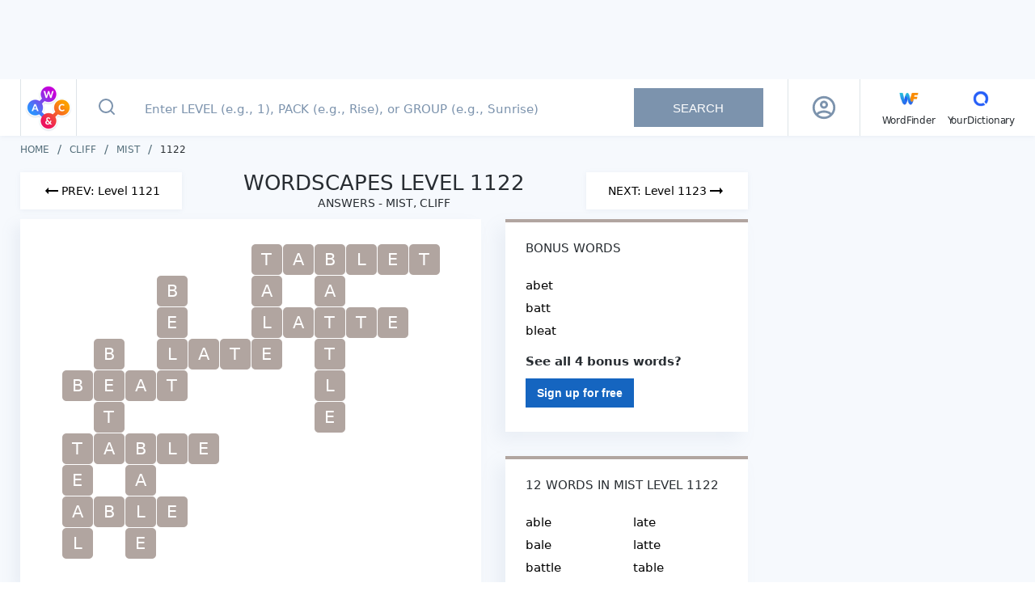

--- FILE ---
content_type: text/html; charset=utf-8
request_url: https://wordscapes.yourdictionary.com/answers/cliff/mist/1122/
body_size: 26321
content:
<!DOCTYPE html><html lang="en"><head><meta charset="utf-8"><meta content="width=device-width,initial-scale=1,maximum-scale=2" name="viewport"><link href="/static/favicon/apple-touch-icon.png" rel="apple-touch-icon" sizes="180x180"><link href="/static/favicon/favicon-32x32.png" rel="icon" sizes="32x32" type="image/png"><link href="/static/favicon/favicon-16x16.png" rel="icon" sizes="16x16" type="image/png"><link href="/static/favicon/site.webmanifest" rel="manifest"><link href="https://securepubads.g.doubleclick.net" rel="preconnect" crossorigin=""><link href="https://api.yourdictionary.com" rel="preconnect" crossorigin=""><link href="https://api.yourdictionary.com" rel="dns-prefetch"><script>document.cookie&&/WF_TESTING=1/.test(document.cookie)&&(window.__TEST__=!0)</script><link href="https://www.googletagservices.com/tag/js/gpt.js" rel="preload" as="script"><script data-vmid="jsonld-organization" data-vue-meta="1" type="application/ld+json">{"@context":"https://schema.org","@type":"Organization","name":"Wordscapes by YourDictionary","url":"https://wordscapes.yourdictionary.com","logo":"https://wordscapes.yourdictionary.com/static/images/logo_horizontal.png","address":{"@type":"PostalAddress","addressLocality":"Vero Beach, FL","postalCode":"32960-4706","streetAddress":"1275 US Highway 1 Unit 2-6084"},"parentOrganization":{"@type":"Organization","@id":"https://www.lovetoknowmedia.com/","name":"LoveToKnow Media","url":"https://www.lovetoknowmedia.com/","sameAs":["https://www.linkedin.com/company/lovetoknowmedia/","https://www.instagram.com/lovetoknowmedia/","https://www.facebook.com/lovetoknowmedia/about","https://x.com/lovetoknowmedia","https://www.crunchbase.com/organization/lovetoknow-corp"],"logo":{"@type":"ImageObject","url":"https://www.lovetoknowmedia.com/wp-content/uploads/2021/05/LTK_MEDIA_Logo-2.png"},"address":{"@type":"PostalAddress","addressLocality":"Vero Beach, FL","postalCode":"32960-4706","streetAddress":"1275 US Highway 1 Unit 2-6084"}}}</script><style type="text/css">.header[data-v-f2cb3bc8]{background-color:#fff;-webkit-box-shadow:0 1px 5px 0 rgba(124,147,173,.1);box-shadow:0 1px 5px 0 rgba(124,147,173,.1);position:-webkit-sticky;position:sticky;top:0;z-index:5}.header .container[data-v-f2cb3bc8]{display:-webkit-box;display:-webkit-flex;display:-ms-flexbox;display:flex;margin:0 auto}@media(max-width: 767px){.header .container[data-v-f2cb3bc8]{padding:0}}@media(min-width: 768px)and (max-width: 1024px){.header .container[data-v-f2cb3bc8]{padding-right:0}}.header .container .header-logo[data-v-f2cb3bc8]{border-right:1px solid rgba(189,202,210,.5);height:70px;padding:5px 4px;width:70px}@media(max-width: 767px){.header .container .header-logo[data-v-f2cb3bc8]{height:64px;padding:5px 8px}}@media(min-width: 768px){.header .container .header-logo[data-v-f2cb3bc8]{border-left:1px solid rgba(189,202,210,.5)}.header .container .header-logo .logo-sprite[data-v-f2cb3bc8]{background-position:0 -32px;height:60px;width:60px}}.header .container .navbar[data-v-f2cb3bc8]{-webkit-box-align:center;-webkit-align-items:center;-ms-flex-align:center;align-items:center;border-left:1px solid rgba(189,202,210,.5);display:-webkit-box;display:-webkit-flex;display:-ms-flexbox;display:flex;padding-left:27px}.header .container .navbar .main-menu[data-v-f2cb3bc8]{-webkit-box-align:baseline;-webkit-align-items:baseline;-ms-flex-align:baseline;align-items:baseline;display:-webkit-inline-box;display:-webkit-inline-flex;display:-ms-inline-flexbox;display:inline-flex;-webkit-box-orient:horizontal;-webkit-box-direction:normal;-webkit-flex-direction:row;-ms-flex-direction:row;flex-direction:row;list-style:none}.header .container .navbar .main-menu li[data-v-f2cb3bc8]:not(:last-child){margin-right:15px;position:relative}.header .container .navbar .other-link[data-v-f2cb3bc8]{color:#282d32;font-size:12px;letter-spacing:-0.19px;line-height:15px;text-decoration:none}.header .container .navbar .other-link .icon[data-v-f2cb3bc8]{display:block;text-align:center}</style><style type="text/css">html{background:#fff;color:#000}body,div,dl,dt,dd,ul,ol,li,h1,h2,h3,h4,h5,h6,pre,code,form,fieldset,legend,input,textarea,p,blockquote,th,td{margin:0;padding:0}table{border-collapse:collapse;border-spacing:0}fieldset,img{border:0}address,caption,cite,code,dfn,em,strong,th,var{font-style:normal;font-weight:normal}ol,ul{list-style:none}caption,th{text-align:left}h1,h2,h3,h4,h5,h6{font-size:100%;font-weight:normal}q::before,q::after{content:""}abbr,acronym{border:0;font-variant:normal}sup{vertical-align:text-top}sub{vertical-align:text-bottom}input,textarea,select{font-family:inherit;font-size:inherit;*font-size:100%;font-weight:inherit}legend{color:#000}#yui3-css-stamp.cssreset{display:none}*{-webkit-box-sizing:border-box;box-sizing:border-box}html,body{font-family:system-ui,-apple-system,BlinkMacSystemFont,sans-serif;font-weight:400;height:100%;width:100%}.global-wrapper{background-color:#f6f9fd;display:-webkit-box;display:-webkit-flex;display:-ms-flexbox;display:flex;-webkit-box-orient:vertical;-webkit-box-direction:normal;-webkit-flex-direction:column;-ms-flex-direction:column;flex-direction:column;margin:auto;min-height:100%}.page-content{-webkit-box-flex:1;-webkit-flex:1 1 auto;-ms-flex:1 1 auto;flex:1 1 auto;padding:12px 0}@media(min-width: 768px){.page-content{padding:10px 0}}.container{margin:auto;max-width:1270px;padding:0 10px}@media(min-width: 768px){.container{padding:0 20px}}@media(max-width: 767px){.full-height{min-height:100vh}}strong{font-weight:bold}em{font-style:italic}.logo-sprite{background-color:rgba(0,0,0,0);background-image:url(/static/img/logo_sprite.2c9a43b.webp);background-repeat:no-repeat;display:inline-block;font-size:0;line-height:0}.logo-sprite--wf{background-position:0 0;height:32px;width:32px}.logo-sprite--yd{background-position:-32px 0;height:32px;width:32px}.logo-sprite--ws-mark{background-position:-164px 0;height:54px;width:54px}.logo-sprite--ws-mobile{background-position:-64px 0;height:78px;width:100px}.logo-sprite--ws-desktop{background-position:-64px -78px;height:44px;width:164px}.no-webp .logo-sprite{background-image:url(/static/img/logo_sprite.a32d7b7.png)}.app-leaderboard-ad-container{background:#f6f9fd;-webkit-box-sizing:content-box;box-sizing:content-box;display:none;min-height:90px;padding:4px 0;position:-webkit-sticky;position:sticky;top:0;z-index:9}@media(min-width: 768px){.app-leaderboard-ad-container{display:block}}.adhesion-wrapper{background:#f7f7f7;border-top:2px solid #ddd;bottom:0;-webkit-box-sizing:content-box;box-sizing:content-box;height:50px;padding:5px 0 15px;position:-webkit-sticky;position:sticky;z-index:2147483642}@media(min-width: 768px){.adhesion-wrapper{display:none !important}}.adhesion-wrapper.lower-z-index{z-index:4}</style><style type="text/css">.back-to-top[data-v-d8caf698]{background:#fff;border:.5px solid #dae2e6;border-radius:3px 0 0 3px;bottom:110px;-webkit-box-shadow:0 2px 4px rgba(0,0,0,.3);box-shadow:0 2px 4px rgba(0,0,0,.3);display:block;height:47px;line-height:53px;opacity:.75;position:fixed;right:0;text-align:center;width:47px;will-change:bottom}.back-to-top svg[data-v-d8caf698]{color:#298cd1}.back-to-top[data-v-d8caf698]:active{background:#298cd1}.back-to-top:active svg[data-v-d8caf698]{color:#fff}.back-to-top.fade-enter[data-v-d8caf698],.back-to-top.fade-leave-to[data-v-d8caf698]{opacity:0}.back-to-top.fade-enter-active[data-v-d8caf698],.back-to-top.fade-leave-active[data-v-d8caf698]{-webkit-transition:opacity .5s;transition:opacity .5s}</style><style type="text/css">.footer[data-v-fda2f356]{background-color:#fff;margin-bottom:-12px}@media(min-width: 768px){.footer[data-v-fda2f356]{margin:0}}.footer .top[data-v-fda2f356]{background-color:#f6f9fd;padding-bottom:20px}.footer .top p[data-v-fda2f356],.footer .top a[data-v-fda2f356]{color:#546e7a;font-size:10px;line-height:14px;text-decoration:none}.footer .bottom[data-v-fda2f356]{-webkit-box-align:center;-webkit-align-items:center;-ms-flex-align:center;align-items:center;display:-webkit-box;display:-webkit-flex;display:-ms-flexbox;display:flex;-webkit-box-orient:vertical;-webkit-box-direction:normal;-webkit-flex-direction:column;-ms-flex-direction:column;flex-direction:column;margin:0 -10px}.footer .left[data-v-fda2f356]{-webkit-box-align:center;-webkit-align-items:center;-ms-flex-align:center;align-items:center;display:-webkit-box;display:-webkit-flex;display:-ms-flexbox;display:flex;-webkit-box-orient:vertical;-webkit-box-direction:normal;-webkit-flex-direction:column;-ms-flex-direction:column;flex-direction:column;-webkit-box-ordinal-group:2;-webkit-order:1;-ms-flex-order:1;order:1;padding-bottom:30px;width:100%}.footer .logo[data-v-fda2f356]{-webkit-box-align:center;-webkit-align-items:center;-ms-flex-align:center;align-items:center;border-bottom:1px solid #e9edf1;display:-webkit-box;display:-webkit-flex;display:-ms-flexbox;display:flex;-webkit-box-orient:vertical;-webkit-box-direction:normal;-webkit-flex-direction:column;-ms-flex-direction:column;flex-direction:column;padding:12px 0;width:100%}.footer .right[data-v-fda2f356]{-webkit-box-align:center;-webkit-align-items:center;-ms-flex-align:center;align-items:center;border-bottom:1px solid #e9edf1;display:-webkit-box;display:-webkit-flex;display:-ms-flexbox;display:flex;-webkit-box-orient:vertical;-webkit-box-direction:normal;-webkit-flex-direction:column;-ms-flex-direction:column;flex-direction:column;padding:15px 0 30px;width:100%}.footer .footer-links[data-v-fda2f356]{-webkit-box-align:center;-webkit-align-items:center;-ms-flex-align:center;align-items:center;display:-webkit-box;display:-webkit-flex;display:-ms-flexbox;display:flex;-webkit-box-orient:vertical;-webkit-box-direction:normal;-webkit-flex-direction:column;-ms-flex-direction:column;flex-direction:column}.footer .footer-links li[data-v-fda2f356]{margin-bottom:10px}.footer .footer-links a[data-v-fda2f356]{color:#546e7a;display:block;font-size:11px;line-height:15px;text-decoration:none}.footer .footer-links a[data-v-fda2f356]:hover{color:#282d32}.footer .footer-links .footer-link--right[data-v-fda2f356]{cursor:pointer;margin-bottom:0;margin-top:16px;text-decoration:underline}.footer .footer-links .footer-link--right+.footer-link--right[data-v-fda2f356]{margin-top:10px}.footer .project-links[data-v-fda2f356]{-webkit-box-align:center;-webkit-align-items:center;-ms-flex-align:center;align-items:center;display:-webkit-box;display:-webkit-flex;display:-ms-flexbox;display:flex;padding:14px 0;width:100%}.footer .project-links li[data-v-fda2f356]{-webkit-box-flex:1;-webkit-flex:1;-ms-flex:1;flex:1}.footer .project-links a[data-v-fda2f356]{-webkit-box-align:center;-webkit-align-items:center;-ms-flex-align:center;align-items:center;color:#546e7a;display:-webkit-box;display:-webkit-flex;display:-ms-flexbox;display:flex;-webkit-box-orient:vertical;-webkit-box-direction:normal;-webkit-flex-direction:column;-ms-flex-direction:column;flex-direction:column;font-size:12px;line-height:15px;text-decoration:none}@media(min-width: 768px){.footer .bottom[data-v-fda2f356]{margin:0 -20px}.footer .left[data-v-fda2f356]{-webkit-box-orient:horizontal;-webkit-box-direction:normal;-webkit-flex-direction:row;-ms-flex-direction:row;flex-direction:row;-webkit-box-pack:justify;-webkit-justify-content:space-between;-ms-flex-pack:justify;justify-content:space-between;padding:12px 20px}.footer .logo[data-v-fda2f356]{-webkit-box-align:normal;-webkit-align-items:normal;-ms-flex-align:normal;align-items:normal;border:0;padding:0}.footer .right[data-v-fda2f356]{-webkit-box-orient:horizontal;-webkit-box-direction:normal;-webkit-flex-direction:row;-ms-flex-direction:row;flex-direction:row;padding:24px 20px}.footer .footer-links[data-v-fda2f356]{-webkit-box-orient:horizontal;-webkit-box-direction:normal;-webkit-flex-direction:row;-ms-flex-direction:row;flex-direction:row;width:100%}.footer .footer-links li[data-v-fda2f356]{margin:0 18px 0 0}.footer .footer-links .footer-link--right[data-v-fda2f356]{margin:0 0 0 auto}.footer .footer-links .footer-link--right+.footer-link--right[data-v-fda2f356]{margin:0 0 0 18px}.footer .project-links[data-v-fda2f356]{-webkit-box-pack:end;-webkit-justify-content:flex-end;-ms-flex-pack:end;justify-content:flex-end;padding:0;width:auto}.footer .project-links li[data-v-fda2f356]{-webkit-box-flex:1;-webkit-flex:auto;-ms-flex:auto;flex:auto;margin-right:20px}.footer .project-links li[data-v-fda2f356]:last-child{margin-right:0}.footer .project-links picture[data-v-fda2f356]{-webkit-box-orient:horizontal;-webkit-box-direction:normal;-webkit-flex-direction:row;-ms-flex-direction:row;flex-direction:row;margin:0 3px 0 0}}@media(min-width: 1025px){.footer .bottom[data-v-fda2f356]{-webkit-box-orient:horizontal;-webkit-box-direction:normal;-webkit-flex-direction:row;-ms-flex-direction:row;flex-direction:row;-webkit-box-pack:justify;-webkit-justify-content:space-between;-ms-flex-pack:justify;justify-content:space-between;margin:0;padding:12px 0}.footer .left[data-v-fda2f356]{-webkit-box-ordinal-group:initial;-webkit-order:initial;-ms-flex-order:initial;order:initial;padding:0;width:auto}.footer .right[data-v-fda2f356]{border:0;padding:0;width:auto}.footer .footer-links li[data-v-fda2f356]:last-child{margin:0 0 0 80px}}</style><style type="text/css">.advertising[data-v-7b84f3a8]{--tag-height: 0px;margin-left:auto;margin-right:auto;position:relative;text-align:center}.advertising+.advertising[data-v-7b84f3a8]{margin-top:20px}.advertising>*[data-v-7b84f3a8]{display:inline-block;margin:0 auto}.advertising>.wordfinder-ad[data-v-7b84f3a8]{display:block}.ad[data-v-7b84f3a8]{contain:strict;width:100%}.ad--sticky[data-v-7b84f3a8]{position:-webkit-sticky;position:sticky}.ad--right-rail[data-v-7b84f3a8]{height:calc(600px + var(--tag-height))}.ad--mobile-in-content[data-v-7b84f3a8],.ad--desktop-in-content[data-v-7b84f3a8]{height:calc(250px + var(--tag-height))}.ad--adhesion[data-v-7b84f3a8]{height:50px}.ad--top-leaderboard[data-v-7b84f3a8]{height:90px}.ad__inner--sticky[data-v-7b84f3a8]{position:-webkit-sticky;position:sticky}.ad__inner--in-content[data-v-7b84f3a8]{max-width:300px}.is-blocking-ads .advertising[data-v-7b84f3a8]{display:none}.sidebar .advertising[data-v-7b84f3a8]{text-align:left}.advertising--sticky[data-v-7b84f3a8]{position:-webkit-sticky;position:sticky}.debug-box[data-v-7b84f3a8]{background:#cc16b4;color:#fff;font-size:12px;left:0;max-width:100%;opacity:.5;padding:5px 10px;position:absolute;text-align:left;top:0}.debug-box[data-v-7b84f3a8]:hover{opacity:1}.advertising--debug[data-v-7b84f3a8]{min-height:3em;outline:1px solid #cc6e16}</style><style type="text/css">.search-box[data-v-7704330f]{display:-webkit-box;display:-webkit-flex;display:-ms-flexbox;display:flex;-webkit-box-flex:1;-webkit-flex:1;-ms-flex:1;flex:1;min-height:64px;position:relative}.search-box .input-form[data-v-7704330f]{display:-webkit-box;display:-webkit-flex;display:-ms-flexbox;display:flex;padding-right:30px;position:relative;width:100%}@media(max-width: 767px){.search-box .input-form[data-v-7704330f]{padding:0}}.search-box .input-form[data-v-7704330f] ::-webkit-input-placeholder{color:#7c93ad;font-size:15px;font-weight:500;padding-left:0}.search-box .input-form[data-v-7704330f] ::-moz-placeholder{color:#7c93ad;font-size:15px;font-weight:500;padding-left:0}.search-box .input-form[data-v-7704330f] ::-ms-input-placeholder{color:#7c93ad;font-size:15px;font-weight:500;padding-left:0}.search-box .input-form[data-v-7704330f] ::placeholder{color:#7c93ad;font-size:15px;font-weight:500;padding-left:0}.search-box .input-form[data-v-7704330f] :-moz-placeholder-shown{line-height:25px}.search-box .input-form[data-v-7704330f] :placeholder-shown{line-height:25px}.search-box .input-form .icon-search-button[data-v-7704330f]{background:rgba(0,0,0,0);border:0;-webkit-box-flex:0;-webkit-flex:0 0 44px;-ms-flex:0 0 44px;flex:0 0 44px;margin:0;outline:none;padding:0}.search-box .input-form .icon-search-button[data-v-7704330f]:not(:disabled){cursor:pointer}@media(min-width: 1025px){.search-box .input-form .icon-search-button[data-v-7704330f]{-webkit-flex-basis:74px;-ms-flex-preferred-size:74px;flex-basis:74px}}.search-box .input-form .icon-search-button.search-enabled svg[data-v-7704330f]{stroke:#185bdd}.search-box .input-form input[type=text][data-v-7704330f]{background-color:#fff;border:0;color:#282d32;font-size:20px;outline:none;padding-right:30px;width:100%}@media(max-width: 767px){.search-box .input-form input[type=text][data-v-7704330f]{padding:0 40px 0 0}}@media(min-width: 768px){.search-box .input-form input[type=text][data-v-7704330f]{font-size:18px;margin-right:5px;text-indent:10px}}.search-box .input-form .clear[data-v-7704330f]{cursor:pointer;height:32px;position:absolute;right:7px;top:16px;width:32px}.search-box .input-form .clear[data-v-7704330f]::before,.search-box .input-form .clear[data-v-7704330f]::after{background-color:#185bdd;content:" ";height:23px;left:15px;position:absolute;top:5px;width:2px}.search-box .input-form .clear[data-v-7704330f]::before{-webkit-transform:rotate(45deg);transform:rotate(45deg)}.search-box .input-form .clear[data-v-7704330f]::after{-webkit-transform:rotate(-45deg);transform:rotate(-45deg)}@media(min-width: 1025px){.search-box .input-form .clear[data-v-7704330f]{right:205px;top:20px}.search-box .input-form .clear[data-v-7704330f]::before,.search-box .input-form .clear[data-v-7704330f]::after{height:16px;top:8px}}.search-box .input-form .search-button[data-v-7704330f]{-webkit-align-self:center;-ms-flex-item-align:center;align-self:center;border:0;color:#fff;font-size:15px;height:48px;min-width:160px;outline:none;padding:0 45px;text-transform:uppercase}.search-box .input-form .search-button[data-v-7704330f]:disabled{background-color:#7c93ad}.search-box .input-form .search-button[data-v-7704330f]:not(:disabled){background-image:-webkit-gradient(linear, left top, right top, from(#1b3bd8), color-stop(51%, #00e0f2), to(#1b3bd8));background-image:linear-gradient(to right, #1b3bd8 0%, #00e0f2 51%, #1b3bd8 100%);background-size:200% auto;cursor:pointer;-webkit-transition:.5s;transition:.5s}.search-box .input-form .search-button[data-v-7704330f]:not(:disabled):hover{background-position:right center}.search-box .input-form .help-tooltip[data-v-7704330f]{background:url([data-uri]);background-position:center;background-repeat:no-repeat;background-size:22px;cursor:pointer;height:32px;position:absolute;right:16px;top:19px;width:32px}@media(max-width: 767px){.search-box .input-form .help-tooltip[data-v-7704330f]{background-size:28px;right:7px;top:17px}}.search-box .input-form .tooltip[data-v-7704330f]{background-color:rgba(0,51,102,.85);color:#fff;padding:5px;position:absolute;right:0;top:40px;width:232px;z-index:2}.search-box .input-form .tooltip[data-v-7704330f]::after,.search-box .input-form .tooltip[data-v-7704330f]::before{border:solid rgba(0,0,0,0);bottom:100%;content:" ";height:0;pointer-events:none;position:absolute;right:8px;width:0}.search-box .input-form .tooltip[data-v-7704330f]::after{border-color:rgba(136,183,213,0);border-bottom-color:rgba(0,51,102,.85);border-width:8px;margin-left:-8px}.search-box .input-form .tooltip[data-v-7704330f]::before{border-color:rgba(194,225,245,0);border-bottom-color:rgba(0,51,102,.85);border-width:8px;margin-left:-8px}@media(max-width: 767px){.search-box .input-form.focused .icon-search-button[data-v-7704330f]{-webkit-flex-basis:64px;-ms-flex-preferred-size:64px;flex-basis:64px;margin-right:17px}}.search-box .autocomplete[data-v-7704330f]{background-color:#fff;border-top:1px solid #e9edf1;-webkit-box-shadow:-10px 10px 20px 0 rgba(124,147,173,.08);box-shadow:-10px 10px 20px 0 rgba(124,147,173,.08);cursor:pointer;left:0;list-style:none;position:absolute;right:0;top:64px;z-index:2}@media(min-width: 768px){.search-box .autocomplete[data-v-7704330f]{border:1px solid #e9edf1;top:70px}}@media(min-width: 1025px){.search-box .autocomplete[data-v-7704330f]{left:auto;right:auto;width:76.5%}}.search-box .autocomplete .result-item[data-v-7704330f]{padding:14px;padding-left:28px}@media(max-width: 767px){.search-box .autocomplete .result-item[data-v-7704330f]{-webkit-box-align:start;-webkit-align-items:flex-start;-ms-flex-align:start;align-items:flex-start;border-bottom:1px solid #e9edf1;display:-webkit-box;display:-webkit-flex;display:-ms-flexbox;display:flex;-webkit-box-pack:start;-webkit-justify-content:flex-start;-ms-flex-pack:start;justify-content:flex-start;padding:17px;padding-left:20px;padding-right:32px;position:relative}.search-box .autocomplete .result-item[data-v-7704330f]::after{background:url([data-uri]) center center no-repeat rgba(0,0,0,0);bottom:0;content:"";display:block;position:absolute;right:20px;top:0;width:7px}.search-box .autocomplete .result-item .type[data-v-7704330f]{-webkit-box-flex:0;-webkit-flex:0 0 60px;-ms-flex:0 0 60px;flex:0 0 60px}}.search-box .autocomplete .result-item[data-v-7704330f]:hover{background-color:#f1f5fa}.search-box .autocomplete .result-item .type[data-v-7704330f]{color:#546e7a;display:inline-block;font-size:14px;font-weight:500;min-width:50px;text-transform:uppercase}.search-box .autocomplete .result-item .type[data-v-7704330f],.search-box .autocomplete .result-item .value[data-v-7704330f]{line-height:18px}.search-box .autocomplete .result-message[data-v-7704330f]{padding:15px 15px 15px 76px}.search-box .autocomplete .result-message[data-v-7704330f]::before{background:url([data-uri]);background-repeat:no-repeat;background-size:20px;content:"";-webkit-filter:invert(30%) sepia(73%) saturate(2030%) hue-rotate(204deg) brightness(90%) contrast(93%);filter:invert(30%) sepia(73%) saturate(2030%) hue-rotate(204deg) brightness(90%) contrast(93%);height:22px;left:22px;position:absolute;top:20px;width:25px}@media(min-width: 768px){.search-box .autocomplete .result-message[data-v-7704330f]::before{left:28px}}@media(min-width: 1025px){.search-box .autocomplete .result-message[data-v-7704330f]::before{top:14px}}@media(min-width: 768px){.search-box .autocomplete .result-message[data-v-7704330f]{padding-left:81px}}.search-box .autocomplete .result-message.is-error[data-v-7704330f]{background:linear-gradient(153.92deg, #1b3bd8 0%, #176ce0 31.47%, #0b92e7 49.18%, #0bb6eb 71.32%, #00e0f2 100%);color:#fff;font-size:18px;line-height:25px;padding-left:77px}@media(min-width: 768px){.search-box .autocomplete .result-message.is-error[data-v-7704330f]{padding:20px 20px 15px 80px}}@media(min-width: 1025px){.search-box .autocomplete .result-message.is-error[data-v-7704330f]{background:none;color:#ec1460;font-size:16px;line-height:19px;padding:15px 15px 15px 82px}}.search-box .autocomplete .result-message.is-error[data-v-7704330f]::before{background:url([data-uri]);-webkit-filter:invert(100%) sepia(100%) saturate(0%) hue-rotate(288deg) brightness(102%) contrast(102%);filter:invert(100%) sepia(100%) saturate(0%) hue-rotate(288deg) brightness(102%) contrast(102%);left:28px}@media(min-width: 1025px){.search-box .autocomplete .result-message.is-error[data-v-7704330f]::before{-webkit-filter:invert(21%) sepia(76%) saturate(6144%) hue-rotate(329deg) brightness(94%) contrast(97%);filter:invert(21%) sepia(76%) saturate(6144%) hue-rotate(329deg) brightness(94%) contrast(97%)}}</style><style type="text/css">.profile[data-v-387c1bda]{-webkit-box-align:center;-webkit-align-items:center;-ms-flex-align:center;align-items:center;color:#111;display:-webkit-box;display:-webkit-flex;display:-ms-flexbox;display:flex;-webkit-box-pack:center;-webkit-justify-content:center;-ms-flex-pack:center;justify-content:center;position:relative;width:48px}img[data-v-387c1bda]{border-radius:30px;cursor:pointer;display:block;-webkit-flex-shrink:0;-ms-flex-negative:0;flex-shrink:0;max-width:30px}@media(min-width: 1201px){img[data-v-387c1bda]{max-width:30px}}.profile-overlay[data-v-387c1bda]{background-color:hsla(0,0%,100%,.75);bottom:0;left:0;position:fixed;right:0;top:65px;z-index:5}@media(min-width: 768px){.profile-overlay[data-v-387c1bda]{left:initial;margin-top:2px;position:absolute;right:0;top:100%;width:260px}}@media(min-width: 1025px){.profile-overlay[data-v-387c1bda]{border-radius:4px;left:50%;margin-top:-2px;right:initial;-webkit-transform:translateX(-50%);transform:translateX(-50%)}}.profile-menu[data-v-387c1bda]{background:#fff;-webkit-box-shadow:0 4px 10px 0 rgba(124,147,173,.25);box-shadow:0 4px 10px 0 rgba(124,147,173,.25);left:0;position:absolute;right:0;top:0}@media(min-width: 768px){.profile-menu[data-v-387c1bda]{position:static}}.top[data-v-387c1bda]{-webkit-box-align:center;-webkit-align-items:center;-ms-flex-align:center;align-items:center;background:#fff;border-bottom:1px solid #ddd;display:-webkit-box;display:-webkit-flex;display:-ms-flexbox;display:flex;padding:20px 15px;position:relative}.top img[data-v-387c1bda]{cursor:initial;margin-right:13px;max-width:56px}.info[data-v-387c1bda]{min-width:0}.name[data-v-387c1bda]{font-size:17px;font-weight:bold;letter-spacing:0;line-height:20px;margin-bottom:2px}@media(min-width: 768px){.name[data-v-387c1bda]{font-size:15px;margin-bottom:4px}}.email[data-v-387c1bda]{font-size:15px;letter-spacing:0;line-height:19px}@media(min-width: 768px){.email[data-v-387c1bda]{font-size:14px;max-width:100%;overflow:hidden;text-overflow:ellipsis;white-space:nowrap}}.item[data-v-387c1bda]{border-bottom:1px solid #ddd}.item[data-v-387c1bda]:last-child{border-bottom:0}.icon[data-v-387c1bda]{color:#555;font-size:19px;margin-right:10px}.item-link[data-v-387c1bda]{-webkit-box-align:center;-webkit-align-items:center;-ms-flex-align:center;align-items:center;color:#555;display:-webkit-box;display:-webkit-flex;display:-ms-flexbox;display:flex;font-size:15px;font-weight:600;letter-spacing:-0.19px;line-height:19px;padding:15px;text-decoration:none}@media(min-width: 768px){.item-link[data-v-387c1bda]{font-size:14px}}.clear[data-v-387c1bda]{cursor:pointer;height:32px;position:relative;width:32px}.clear[data-v-387c1bda]::before,.clear[data-v-387c1bda]::after{background-color:#185bdd;content:" ";height:23px;left:15px;position:absolute;top:5px;width:2px}.clear[data-v-387c1bda]::before{-webkit-transform:rotate(45deg);transform:rotate(45deg)}.clear[data-v-387c1bda]::after{-webkit-transform:rotate(-45deg);transform:rotate(-45deg)}</style><style type="text/css">.loading-spinner-wrapper[data-v-4cc5e4c6]{display:block;padding:30px 10px}.loading-spinner[data-v-4cc5e4c6]{-webkit-box-align:center;-webkit-align-items:center;-ms-flex-align:center;align-items:center;-webkit-animation:spin-4cc5e4c6 1.1s linear infinite;animation:spin-4cc5e4c6 1.1s linear infinite;display:grid;grid-template-columns:repeat(2, 1fr);grid-template-rows:repeat(2, 1fr);height:65px;justify-items:center;margin:auto;-webkit-transform:rotateZ(45deg);transform:rotateZ(45deg);width:65px}.loading-spinner .spinner-circle[data-v-4cc5e4c6]{background-color:#000;border-radius:100%;height:20px;width:20px}.loading-spinner .spinner-circle[data-v-4cc5e4c6]:nth-child(1){background-color:#d100e6}.loading-spinner .spinner-circle[data-v-4cc5e4c6]:nth-child(2){background-color:#fc9f00}.loading-spinner .spinner-circle[data-v-4cc5e4c6]:nth-child(3){background-color:#ec1460}.loading-spinner .spinner-circle[data-v-4cc5e4c6]:nth-child(4){background-color:#2f90fd}@-webkit-keyframes spin-4cc5e4c6{0%{-webkit-transform:rotateZ(45deg);transform:rotateZ(45deg)}100%{-webkit-transform:rotateZ(395deg);transform:rotateZ(395deg)}}@keyframes spin-4cc5e4c6{0%{-webkit-transform:rotateZ(45deg);transform:rotateZ(45deg)}100%{-webkit-transform:rotateZ(395deg);transform:rotateZ(395deg)}}</style><style type="text/css">@-webkit-keyframes animateSuccessTip{0%{width:0;left:1px;top:19px}54%{width:0;left:1px;top:19px}70%{width:50px;left:-8px;top:37px}84%{width:17px;left:21px;top:48px}100%{width:25px;left:14px;top:45px}}@keyframes animateSuccessTip{0%{width:0;left:1px;top:19px}54%{width:0;left:1px;top:19px}70%{width:50px;left:-8px;top:37px}84%{width:17px;left:21px;top:48px}100%{width:25px;left:14px;top:45px}}@-webkit-keyframes animateSuccessLong{0%{width:0;right:46px;top:54px}65%{width:0;right:46px;top:54px}84%{width:55px;right:0px;top:35px}100%{width:47px;right:8px;top:38px}}@keyframes animateSuccessLong{0%{width:0;right:46px;top:54px}65%{width:0;right:46px;top:54px}84%{width:55px;right:0px;top:35px}100%{width:47px;right:8px;top:38px}}@-webkit-keyframes rotatePlaceholder{0%{-webkit-transform:rotate(-45deg);transform:rotate(-45deg)}5%{-webkit-transform:rotate(-45deg);transform:rotate(-45deg)}12%{-webkit-transform:rotate(-405deg);transform:rotate(-405deg)}100%{-webkit-transform:rotate(-405deg);transform:rotate(-405deg)}}@keyframes rotatePlaceholder{0%{-webkit-transform:rotate(-45deg);transform:rotate(-45deg)}5%{-webkit-transform:rotate(-45deg);transform:rotate(-45deg)}12%{-webkit-transform:rotate(-405deg);transform:rotate(-405deg)}100%{-webkit-transform:rotate(-405deg);transform:rotate(-405deg)}}.animateSuccessTip{-webkit-animation:animateSuccessTip .75s;animation:animateSuccessTip .75s}.animateSuccessLong{-webkit-animation:animateSuccessLong .75s;animation:animateSuccessLong .75s}.sweet-modal-icon.sweet-modal-success.animate::after{-webkit-animation:rotatePlaceholder 4.25s ease-in;animation:rotatePlaceholder 4.25s ease-in}@-webkit-keyframes animateErrorIcon{0%{-webkit-transform:rotateX(100deg);transform:rotateX(100deg);opacity:0}100%{-webkit-transform:rotateX(0deg);transform:rotateX(0deg);opacity:1}}@keyframes animateErrorIcon{0%{-webkit-transform:rotateX(100deg);transform:rotateX(100deg);opacity:0}100%{-webkit-transform:rotateX(0deg);transform:rotateX(0deg);opacity:1}}.animateErrorIcon{-webkit-animation:animateErrorIcon .5s;animation:animateErrorIcon .5s}@-webkit-keyframes animateXMark{0%{-webkit-transform:scale(0.4);transform:scale(0.4);margin-top:26px;opacity:0}50%{-webkit-transform:scale(0.4);transform:scale(0.4);margin-top:26px;opacity:0}80%{-webkit-transform:scale(1.15);transform:scale(1.15);margin-top:-6px}100%{-webkit-transform:scale(1);transform:scale(1);margin-top:0;opacity:1}}@keyframes animateXMark{0%{-webkit-transform:scale(0.4);transform:scale(0.4);margin-top:26px;opacity:0}50%{-webkit-transform:scale(0.4);transform:scale(0.4);margin-top:26px;opacity:0}80%{-webkit-transform:scale(1.15);transform:scale(1.15);margin-top:-6px}100%{-webkit-transform:scale(1);transform:scale(1);margin-top:0;opacity:1}}.animateXMark{-webkit-animation:animateXMark .5s;animation:animateXMark .5s}@-webkit-keyframes pulseWarning{0%{border-color:#f8d486}100%{border-color:#f8bb86}}@keyframes pulseWarning{0%{border-color:#f8d486}100%{border-color:#f8bb86}}.pulseWarning{-webkit-animation:pulseWarning .75s infinite alternate;animation:pulseWarning .75s infinite alternate}@-webkit-keyframes pulseWarningIns{0%{background-color:#f8d486}100%{background-color:#f8bb86}}@keyframes pulseWarningIns{0%{background-color:#f8d486}100%{background-color:#f8bb86}}.pulseWarningIns{-webkit-animation:pulseWarningIns .75s infinite alternate;animation:pulseWarningIns .75s infinite alternate}@-webkit-keyframes rotate-loading{0%{-webkit-transform:rotate(0deg);transform:rotate(0deg)}100%{-webkit-transform:rotate(360deg);transform:rotate(360deg)}}@keyframes rotate-loading{0%{-webkit-transform:rotate(0deg);transform:rotate(0deg)}100%{-webkit-transform:rotate(360deg);transform:rotate(360deg)}}.sweet-modal-icon{position:relative;width:80px;height:80px;border:4px solid gray;border-radius:50%;margin:auto;padding:0;-webkit-box-sizing:content-box;box-sizing:content-box}.sweet-modal-icon.sweet-modal-error{border-color:#f44336}.sweet-modal-icon.sweet-modal-error .sweet-modal-x-mark{position:relative;display:block}.sweet-modal-icon.sweet-modal-error .sweet-modal-line{display:block;position:absolute;top:37px;height:5px;width:47px;background-color:#f44336;border-radius:2px}.sweet-modal-icon.sweet-modal-error .sweet-modal-line.sweet-modal-left{-webkit-transform:rotate(45deg);transform:rotate(45deg);left:17px}.sweet-modal-icon.sweet-modal-error .sweet-modal-line.sweet-modal-right{-webkit-transform:rotate(-45deg);transform:rotate(-45deg);right:16px}.sweet-modal-icon.sweet-modal-warning{border-color:#ff9800}.sweet-modal-icon.sweet-modal-warning .sweet-modal-body{position:absolute;width:5px;height:47px;left:50%;top:10px;margin-left:-2px;border-radius:2px;background-color:#ff9800}.sweet-modal-icon.sweet-modal-warning .sweet-modal-dot{position:absolute;left:50%;bottom:10px;width:7px;height:7px;margin-left:-3px;border-radius:50%;background-color:#ff9800}.sweet-modal-icon.sweet-modal-info{border-color:#039be5}.sweet-modal-icon.sweet-modal-info::before{content:"";position:absolute;width:5px;height:29px;left:50%;bottom:17px;margin-left:-2px;border-radius:2px;background-color:#039be5}.sweet-modal-icon.sweet-modal-info::after{content:"";position:absolute;width:7px;height:7px;top:19px;margin-left:-3px;border-radius:50%;background-color:#039be5}.sweet-modal-icon.sweet-modal-success{border-color:#4caf50}.sweet-modal-icon.sweet-modal-success::before,.sweet-modal-icon.sweet-modal-success::after{content:"";position:absolute;border-radius:40px;width:60px;height:120px;background:#fff;-webkit-transform:rotate(45deg);transform:rotate(45deg)}.sweet-modal-icon.sweet-modal-success::before{border-radius:120px 0 0 120px;top:-7px;left:-33px;-webkit-transform:rotate(-45deg);transform:rotate(-45deg);-webkit-transform-origin:60px 60px;transform-origin:60px 60px}.sweet-modal-icon.sweet-modal-success::after{border-radius:0 120px 120px 0;top:-11px;left:30px;-webkit-transform:rotate(-45deg);transform:rotate(-45deg);-webkit-transform-origin:0px 60px;transform-origin:0px 60px}.sweet-modal-icon.sweet-modal-success .sweet-modal-placeholder{-webkit-box-sizing:content-box;box-sizing:content-box;position:absolute;left:-4px;top:-4px;z-index:2;width:80px;height:80px;border:4px solid rgba(76,175,80,.2);border-radius:50%}.sweet-modal-icon.sweet-modal-success .sweet-modal-fix{position:absolute;left:28px;top:8px;z-index:1;width:7px;height:90px;background-color:#fff;-webkit-transform:rotate(-45deg);transform:rotate(-45deg)}.sweet-modal-icon.sweet-modal-success .sweet-modal-line{display:block;position:absolute;z-index:2;height:5px;background-color:#4caf50;border-radius:2px}.sweet-modal-icon.sweet-modal-success .sweet-modal-line.sweet-modal-tip{width:25px;left:14px;top:46px;-webkit-transform:rotate(45deg);transform:rotate(45deg)}.sweet-modal-icon.sweet-modal-success .sweet-modal-line.sweet-modal-long{width:47px;right:8px;top:38px;-webkit-transform:rotate(-45deg);transform:rotate(-45deg)}.sweet-modal-icon.sweet-modal-custom{border-radius:0;border:none;background-size:contain;background-position:center center;background-repeat:no-repeat}.sweet-modal.theme-dark .sweet-modal-icon.sweet-modal-success::before,.sweet-modal.theme-dark .sweet-modal-icon.sweet-modal-success::after,.sweet-modal.theme-dark .sweet-modal-icon.sweet-modal-success .sweet-modal-fix{background-color:#182028}.sweet-modal-overlay{position:fixed;top:0;left:0;width:100vw;height:100vh;z-index:9001;font-size:14px;-webkit-font-smoothing:antialiased;background:hsla(0,0%,100%,.9);opacity:0;-webkit-transition:opacity .3s;transition:opacity .3s;-webkit-transform:translate3D(0, 0, 0);transform:translate3D(0, 0, 0);-webkit-perspective:500px}.sweet-modal-overlay.theme-dark{background:rgba(24,32,40,.94)}.sweet-modal-overlay.is-visible{opacity:1}.sweet-modal{-webkit-box-sizing:border-box;box-sizing:border-box;background:#fff;-webkit-box-shadow:0px 8px 46px rgba(0,0,0,.08),0px 2px 6px rgba(0,0,0,.03);box-shadow:0px 8px 46px rgba(0,0,0,.08),0px 2px 6px rgba(0,0,0,.03);position:absolute;top:50%;left:50%;width:80%;max-width:640px;max-height:100vh;overflow-y:auto;border-radius:2px;-webkit-transform:scale(0.9) translate(calc(-50% - 32px), -50%);transform:scale(0.9) translate(calc(-50% - 32px), -50%);opacity:0;-webkit-transition-property:opacity,-webkit-transform;transition-property:opacity,-webkit-transform;transition-property:transform,opacity;transition-property:transform,opacity,-webkit-transform;-webkit-transition-duration:.3s;transition-duration:.3s;-webkit-transition-delay:.05s;transition-delay:.05s;-webkit-transition-timing-function:cubic-bezier(0.52, 0.02, 0.19, 1.02);transition-timing-function:cubic-bezier(0.52, 0.02, 0.19, 1.02)}.sweet-modal .sweet-box-actions{position:absolute;top:12px;right:12px}.sweet-modal .sweet-box-actions .sweet-action-close{display:inline-block;cursor:pointer;color:#222c38;text-align:center;width:42px;height:42px;line-height:42px;border-radius:50%}.sweet-modal .sweet-box-actions .sweet-action-close svg{width:24px;height:24px;vertical-align:middle;margin-top:-2px}.sweet-modal .sweet-box-actions .sweet-action-close svg path,.sweet-modal .sweet-box-actions .sweet-action-close svg polygon,.sweet-modal .sweet-box-actions .sweet-action-close svg rect,.sweet-modal .sweet-box-actions .sweet-action-close svg circle{fill:currentColor}.sweet-modal .sweet-box-actions .sweet-action-close svg{fill:currentColor}.sweet-modal .sweet-box-actions .sweet-action-close:hover{background:#039be5;color:#fff}.sweet-modal .sweet-title{text-overflow:ellipsis;white-space:nowrap;overflow:hidden;height:64px;line-height:64px;border-bottom:1px solid #eaeaea;padding-left:32px;padding-right:64px}.sweet-modal .sweet-title>h2{text-overflow:ellipsis;white-space:nowrap;overflow:hidden;margin:0;padding:0;font-weight:500;font-size:22px}.sweet-modal ul.sweet-modal-tabs{margin:0;padding:0;list-style-type:none;display:-webkit-box;display:-webkit-flex;display:-ms-flexbox;display:flex;-webkit-box-align:center;-webkit-align-items:center;-ms-flex-align:center;align-items:center;width:calc(100% + 32px);height:100%;margin-left:-32px;overflow-x:auto}.sweet-modal ul.sweet-modal-tabs li.sweet-modal-tab{display:block;height:100%}.sweet-modal ul.sweet-modal-tabs li.sweet-modal-tab a{text-overflow:ellipsis;white-space:nowrap;overflow:hidden;display:-webkit-box;display:-webkit-flex;display:-ms-flexbox;display:flex;-webkit-box-align:center;-webkit-align-items:center;-ms-flex-align:center;align-items:center;padding-left:20px;padding-right:20px;color:#222c38;text-decoration:none;text-align:center;height:100%}.sweet-modal ul.sweet-modal-tabs li.sweet-modal-tab a span.sweet-modal-tab-title{display:block}.sweet-modal ul.sweet-modal-tabs li.sweet-modal-tab a span.sweet-modal-tab-icon{display:block;line-height:1}.sweet-modal ul.sweet-modal-tabs li.sweet-modal-tab a span.sweet-modal-tab-icon svg,.sweet-modal ul.sweet-modal-tabs li.sweet-modal-tab a span.sweet-modal-tab-icon img{width:16px;height:16px}.sweet-modal ul.sweet-modal-tabs li.sweet-modal-tab a span.sweet-modal-tab-icon svg path,.sweet-modal ul.sweet-modal-tabs li.sweet-modal-tab a span.sweet-modal-tab-icon svg polygon,.sweet-modal ul.sweet-modal-tabs li.sweet-modal-tab a span.sweet-modal-tab-icon svg rect,.sweet-modal ul.sweet-modal-tabs li.sweet-modal-tab a span.sweet-modal-tab-icon svg circle,.sweet-modal ul.sweet-modal-tabs li.sweet-modal-tab a span.sweet-modal-tab-icon img path,.sweet-modal ul.sweet-modal-tabs li.sweet-modal-tab a span.sweet-modal-tab-icon img polygon,.sweet-modal ul.sweet-modal-tabs li.sweet-modal-tab a span.sweet-modal-tab-icon img rect,.sweet-modal ul.sweet-modal-tabs li.sweet-modal-tab a span.sweet-modal-tab-icon img circle{fill:currentColor}.sweet-modal ul.sweet-modal-tabs li.sweet-modal-tab a span.sweet-modal-tab-icon svg,.sweet-modal ul.sweet-modal-tabs li.sweet-modal-tab a span.sweet-modal-tab-icon img{fill:currentColor}.sweet-modal ul.sweet-modal-tabs li.sweet-modal-tab a span.sweet-modal-tab-icon+span.sweet-modal-tab-title{line-height:1;margin-top:8px}.sweet-modal ul.sweet-modal-tabs li.sweet-modal-tab:first-child a{padding-left:32px}.sweet-modal ul.sweet-modal-tabs li.sweet-modal-tab.active a{font-weight:600;color:#039be5}.sweet-modal ul.sweet-modal-tabs li.sweet-modal-tab.disabled a{-webkit-user-select:none;-moz-user-select:none;-ms-user-select:none;user-select:none;cursor:default;pointer-events:none;color:#999}.sweet-modal.has-tabs:not(.has-title) .sweet-title{height:84px;line-height:84px}.sweet-modal.has-tabs.has-title ul.sweet-modal-tabs{width:100%;height:48px;margin:0;border-bottom:1px solid #eaeaea}.sweet-modal.has-tabs.has-title ul.sweet-modal-tabs li.sweet-modal-tab a{margin-top:-4px}.sweet-modal.has-tabs.has-title ul.sweet-modal-tabs li.sweet-modal-tab a span.sweet-modal-tab-icon{display:inline-block}.sweet-modal.has-tabs.has-title ul.sweet-modal-tabs li.sweet-modal-tab a span.sweet-modal-tab-icon svg,.sweet-modal.has-tabs.has-title ul.sweet-modal-tabs li.sweet-modal-tab a span.sweet-modal-tab-icon img{vertical-align:middle;margin-top:-2px;margin-right:8px}.sweet-modal.has-tabs.has-title ul.sweet-modal-tabs li.sweet-modal-tab a span.sweet-modal-tab-title{display:inline-block}.sweet-modal .sweet-content{display:-webkit-box;display:-webkit-flex;display:-ms-flexbox;display:flex;-webkit-box-align:center;-webkit-align-items:center;-ms-flex-align:center;align-items:center;padding-left:32px;padding-right:32px;padding-top:24px;padding-bottom:24px;line-height:1.5}.sweet-modal .sweet-content .sweet-content-content{-webkit-box-flex:1;-webkit-flex-grow:1;-ms-flex-positive:1;flex-grow:1}.sweet-modal .sweet-content .sweet-modal-tab:not(.active){display:none}.sweet-modal .sweet-content .sweet-modal-icon{margin-bottom:36px}.sweet-modal .sweet-buttons{text-align:right;padding-left:20px;padding-right:20px;padding-top:12px;padding-bottom:12px}.sweet-modal .sweet-content+.sweet-buttons{border-top:1px solid #eaeaea}.sweet-modal.is-alert .sweet-content{display:block;text-align:center;font-size:16px;padding-top:64px;padding-bottom:64px}.sweet-modal.has-tabs.has-icon .sweet-content{padding-top:32px;padding-bottom:32px}.sweet-modal.has-tabs.has-icon .sweet-content .sweet-content-content{padding-left:32px}.sweet-modal.has-tabs.has-icon .sweet-content .sweet-modal-icon{margin-bottom:0}.sweet-modal:not(.has-content) .sweet-modal-icon{margin-bottom:0}.sweet-modal.theme-dark{background:#182028;color:#fff}.sweet-modal.theme-dark .sweet-box-actions .sweet-action-close{color:#fff}.sweet-modal.theme-dark .sweet-title{border-bottom-color:rgb(8.7,11.6,14.5);-webkit-box-shadow:0px 1px 0px rgb(39.3,52.4,65.5);box-shadow:0px 1px 0px rgb(39.3,52.4,65.5)}.sweet-modal.theme-dark ul.sweet-modal-tabs li a{color:#fff}.sweet-modal.theme-dark ul.sweet-modal-tabs li.active a{color:#039be5}.sweet-modal.theme-dark ul.sweet-modal-tabs li.disabled a{color:rgb(62.25,83,103.75)}.sweet-modal.theme-dark.has-tabs.has-title ul.sweet-modal-tabs{border-bottom-color:rgb(8.7,11.6,14.5);-webkit-box-shadow:0px 1px 0px rgb(39.3,52.4,65.5);box-shadow:0px 1px 0px rgb(39.3,52.4,65.5)}.sweet-modal.theme-dark .sweet-content+.sweet-buttons{border-top-color:rgb(39.3,52.4,65.5);-webkit-box-shadow:0px -1px 0px rgb(8.7,11.6,14.5);box-shadow:0px -1px 0px rgb(8.7,11.6,14.5)}.sweet-modal .sweet-buttons,.sweet-modal .sweet-content{opacity:0;-webkit-transition-property:opacity,-webkit-transform;transition-property:opacity,-webkit-transform;transition-property:transform,opacity;transition-property:transform,opacity,-webkit-transform;-webkit-transition-duration:.3s;transition-duration:.3s;-webkit-transition-delay:.09s;transition-delay:.09s;-webkit-transition-timing-function:cubic-bezier(0.52, 0.02, 0.19, 1.02);transition-timing-function:cubic-bezier(0.52, 0.02, 0.19, 1.02)}.sweet-modal .sweet-content{-webkit-transform:translateY(-8px);transform:translateY(-8px)}.sweet-modal .sweet-buttons{-webkit-transform:translateY(16px);transform:translateY(16px)}.sweet-modal.is-visible{-webkit-transform:translate(-50%, -50%);transform:translate(-50%, -50%);opacity:1}.sweet-modal.is-visible .sweet-buttons,.sweet-modal.is-visible .sweet-content{-webkit-transform:none;transform:none;opacity:1}.sweet-modal.bounce{-webkit-animation-name:bounce;animation-name:bounce;-webkit-animation-duration:.3s;animation-duration:.3s;-webkit-animation-iteration-count:2;animation-iteration-count:2;-webkit-animation-direction:alternate;animation-direction:alternate}@media screen and (min-width: 601px){@-webkit-keyframes bounce{0%{-webkit-transform:scale(1) translate(-50%, -50%);transform:scale(1) translate(-50%, -50%)}50%{-webkit-transform:scale(1.02) translate(calc(-50% + 8px), -50%);transform:scale(1.02) translate(calc(-50% + 8px), -50%)}100%{-webkit-transform:scale(1) translate(-50%, -50%);transform:scale(1) translate(-50%, -50%)}}@keyframes bounce{0%{-webkit-transform:scale(1) translate(-50%, -50%);transform:scale(1) translate(-50%, -50%)}50%{-webkit-transform:scale(1.02) translate(calc(-50% + 8px), -50%);transform:scale(1.02) translate(calc(-50% + 8px), -50%)}100%{-webkit-transform:scale(1) translate(-50%, -50%);transform:scale(1) translate(-50%, -50%)}}}@media screen and (max-width: 600px){.sweet-modal.is-mobile-fullscreen{width:100%;height:100vh;left:0;top:0;-webkit-transform:scale(0.9);transform:scale(0.9)}.sweet-modal.is-mobile-fullscreen.is-visible{-webkit-transform:none;transform:none}.sweet-modal.is-mobile-fullscreen .sweet-buttons{-webkit-box-sizing:border-box;box-sizing:border-box;position:absolute;bottom:0;left:0;width:100%}}</style><style type="text/css">.account[data-v-1f5c167b]{border-left:1px solid rgba(189,202,210,.5);color:#282d32;display:-webkit-box;display:-webkit-flex;display:-ms-flexbox;display:flex;margin-left:auto;padding:0 3px;position:relative}@media(min-width: 1201px){.account[data-v-1f5c167b]{margin-left:initial;padding:0 20px}}.btn[data-v-1f5c167b]{background:none;border:0;cursor:pointer;font-size:14px;font-weight:600;letter-spacing:-0.19px;line-height:19px;margin:0;padding:0 7px;white-space:nowrap}img[data-v-1f5c167b]{display:block}.inline-text[data-v-1f5c167b]{display:block;font-size:13px;letter-spacing:-0.07px;line-height:21px;margin:14px 0 20px;max-width:220px}@media(min-width: 768px){.inline-text[data-v-1f5c167b]{max-width:306px}}.inline-text[data-v-1f5c167b] a{color:#282d32;text-decoration:none}.dialog-text[data-v-1f5c167b]{font-size:16px;font-weight:700;letter-spacing:0;line-height:25px;white-space:normal}.dialog-text[data-v-1f5c167b] a{color:#185bdd;font-weight:600;text-decoration:underline}.dialog-error[data-v-1f5c167b]{background-color:#d0021b;color:#fff;font-weight:bold;padding:0 15px}.dialog-caption[data-v-1f5c167b]{color:#c602d9;font-size:27px;font-weight:700;letter-spacing:-1.4px;line-height:36px;max-width:236px}@media(min-width: 768px){.dialog-caption[data-v-1f5c167b]{font-size:38px;line-height:48px;max-width:450px}}.dialog-caption[data-v-1f5c167b] span{color:#fff;font-size:18px;line-height:34px}@media(min-width: 768px){.dialog-caption[data-v-1f5c167b] span{font-size:24px;line-height:38px}}.link[data-v-1f5c167b]{color:#185bdd;display:block;font-size:16px;font-weight:700;letter-spacing:0;line-height:25px;margin:20px 0 0;text-decoration:underline}.google-btn[data-v-1f5c167b]{-webkit-box-align:center;-webkit-align-items:center;-ms-flex-align:center;align-items:center;background-color:#3e82f7;border:1px solid #3e82f7;color:#fff;display:-webkit-box;display:-webkit-flex;display:-ms-flexbox;display:flex;height:40px;margin:12px 0 30px;padding:0;width:186px}@media(min-width: 768px){.google-btn[data-v-1f5c167b]{margin:30px 0 20px}}.google-logo-wrapper[data-v-1f5c167b]{-webkit-box-align:center;-webkit-align-items:center;-ms-flex-align:center;align-items:center;background:#fff;display:-webkit-box;display:-webkit-flex;display:-ms-flexbox;display:flex;height:38px;-webkit-box-pack:center;-webkit-justify-content:center;-ms-flex-pack:center;justify-content:center;margin:0 10px 0 0;width:40px}.google-logo[data-v-1f5c167b]{display:block}.loading[data-v-1f5c167b]{-webkit-align-content:center;-ms-flex-line-pack:center;align-content:center;display:grid;height:125px;-webkit-box-pack:center;-webkit-justify-content:center;-ms-flex-pack:center;justify-content:center}[data-v-1f5c167b] .sweet-modal-overlay{background:hsla(0,0%,100%,.75);z-index:9001}[data-v-1f5c167b] .sweet-modal{border-radius:0;-webkit-box-shadow:0 2px 10px 0 rgba(177,182,195,.6);box-shadow:0 2px 10px 0 rgba(177,182,195,.6);max-width:670px}@media(max-width: 767px){[data-v-1f5c167b] .sweet-modal{max-width:315px}}[data-v-1f5c167b] .sweet-modal.is-mobile-fullscreen.is-visible{height:auto;left:50%;top:50%;-webkit-transform:translate(-50%, -50%);transform:translate(-50%, -50%);-webkit-transition-property:opacity;transition-property:opacity}[data-v-1f5c167b] .sweet-modal.is-alert .sweet-content{padding:44px 15px 20px;text-align:left}@media(min-width: 768px){[data-v-1f5c167b] .sweet-modal.is-alert .sweet-content{padding:10px 40px 40px}}[data-v-1f5c167b] .sweet-modal .sweet-box-actions{right:0;top:0;z-index:2}[data-v-1f5c167b] .sweet-modal .sweet-box-actions .sweet-action-close{color:#000}[data-v-1f5c167b] .sweet-modal .sweet-box-actions .sweet-action-close:hover{background:rgba(0,0,0,0);color:#000}[data-v-1f5c167b] .login-dialog .sweet-modal{background:url(/static/img/ws-img-signup-desktop.74b4ba0.jpg) no-repeat;background-size:cover}@media(max-width: 767px){[data-v-1f5c167b] .login-dialog .sweet-modal{background:url(/static/img/ws-img-signup.1e1d551.jpg) no-repeat;background-size:cover}}[data-v-1f5c167b] .subscription-dialog .sweet-modal{background:url(/static/img/ws-img-newsletter-desktop.5515aae.jpg) no-repeat;background-size:cover}@media(max-width: 767px){[data-v-1f5c167b] .subscription-dialog .sweet-modal{background:url(/static/img/ws-img-newsletter.18ef489.jpg) no-repeat;background-size:cover}}[data-v-1f5c167b] .subscription-dialog .sweet-modal.is-alert .sweet-content{padding:15px 16px 10px}@media(min-width: 768px){[data-v-1f5c167b] .subscription-dialog .sweet-modal.is-alert .sweet-content{padding:50px 40px}}.loading-spinner-wrapper[data-v-1f5c167b]{padding:21px}@media(min-width: 768px){.loading-spinner-wrapper[data-v-1f5c167b]{padding:25px}}.subscription-dialog .dialog-caption[data-v-1f5c167b]{color:#fff;font-size:18px;font-weight:bold;letter-spacing:-0.3px;line-height:20px;margin-bottom:5px;text-transform:uppercase}@media(min-width: 768px){.subscription-dialog .dialog-caption[data-v-1f5c167b]{font-size:24px;letter-spacing:-0.1px}}.subscription-dialog .dialog-text[data-v-1f5c167b]{color:#c602d9;font-size:24px;font-weight:bold;letter-spacing:.5px;line-height:34px;max-width:236px}@media(min-width: 768px){.subscription-dialog .dialog-text[data-v-1f5c167b]{font-size:36px;letter-spacing:1px;line-height:46px;max-width:455px}}.button--subscription[data-v-1f5c167b]{background:linear-gradient(45deg, rgb(47, 144, 253) 0%, rgb(197, 0, 217) 100%);border:2px solid #fff;border-radius:0;color:#fff;cursor:pointer;font-size:14px;font-weight:900;height:49px;letter-spacing:3px;margin:15px 0 150px;text-transform:uppercase;width:160px}@media(min-width: 768px){.button--subscription[data-v-1f5c167b]{border:3px solid #fff;font-size:19px;height:65px;letter-spacing:4px;margin:20px 0 16px;width:260px}}</style><!-- webpackJsonp: <script charset="utf-8" src="/static/js/28.bf02bc16156cbf6d5424.js"></script> --><!-- webpackJsonp: <script charset="utf-8" src="/static/js/1.2a86ad612c0ac106752f.js"></script> --><!-- webpackJsonp: <script charset="utf-8" src="/static/js/0.b98ded33e274369d285a.js"></script> --><!-- webpackJsonp: <script charset="utf-8" src="/static/js/25.0d7c1b0083e1f362b2a2.js"></script> --><!-- webpackJsonp: <script charset="utf-8" src="/static/js/6.7bd76abdf2825a4d541e.js"></script> --><style type="text/css">.main[data-v-a88b1a12]{margin-left:auto;margin-right:auto;margin-top:35px;text-align:center}@media(max-width: 767px){.main[data-v-a88b1a12]{margin-top:40px;padding:0 15px}}.main h1[data-v-a88b1a12]{color:#282d32;font-size:32px;line-height:39px;text-transform:uppercase}@media(max-width: 767px){.main h1[data-v-a88b1a12]{font-size:24px;font-weight:500;line-height:28px;text-align:center}}.main h2[data-v-a88b1a12]{font-size:40px;letter-spacing:-0.67px;line-height:55px;margin-bottom:8px}.main .body[data-v-a88b1a12]{color:#282d32;font-size:18px;line-height:30px;margin-top:13px}@media(max-width: 767px){.main .body[data-v-a88b1a12]{font-size:16px;line-height:25px;text-align:center}}.main .word-btns[data-v-a88b1a12]{-webkit-box-align:center;-webkit-align-items:center;-ms-flex-align:center;align-items:center;display:-webkit-box;display:-webkit-flex;display:-ms-flexbox;display:flex;-webkit-box-pack:center;-webkit-justify-content:center;-ms-flex-pack:center;justify-content:center;margin-top:23px;text-transform:uppercase}@media(max-width: 767px){.main .word-btns[data-v-a88b1a12]{-webkit-box-orient:vertical;-webkit-box-direction:normal;-webkit-flex-direction:column;-ms-flex-direction:column;flex-direction:column}}.main .word-btns .word-btn[data-v-a88b1a12]{cursor:pointer;font-size:15px;font-weight:normal;line-height:19px;padding:16.3px 0;text-align:center;text-decoration:none;white-space:nowrap;width:190px}@media(max-width: 767px){.main .word-btns .word-btn[data-v-a88b1a12]{margin-bottom:20px}}.main .word-btns .word-btn--larger[data-v-a88b1a12]{width:250px}.main .word-btns .home-btn[data-v-a88b1a12]{background:linear-gradient(153.92deg, #1b3bd8 0%, #176ce0 31.47%, #0b92e7 49.18%, #0bb6eb 71.32%, #00e0f2 100%);color:#fff;font-size:15px;font-weight:600;letter-spacing:-0.2px;line-height:16px;margin-right:24px}@media(max-width: 767px){.main .word-btns .home-btn[data-v-a88b1a12]{margin-right:0}}.main .word-btns .label-btn[data-v-a88b1a12]{background-color:#fff;border:1.5px solid #1565c0;color:#1565c0;font-size:15px;font-weight:600;letter-spacing:-0.2px;line-height:13px}.main .not_found[data-v-a88b1a12]{color:gray;margin-top:39px;max-width:100%;opacity:.4}@media(max-width: 767px){.main .not_found[data-v-a88b1a12]{margin-top:40px}}</style><style type="text/css">h1[data-v-f3371440]{color:#282d32;font-size:17px;font-weight:600;line-height:24px;margin-bottom:14px;text-transform:uppercase}@media(min-width: 768px){h1[data-v-f3371440]{font-size:26px;font-weight:500}}.list[data-v-f3371440]{margin-bottom:30px}@media(min-width: 768px){.list[data-v-f3371440]{display:-webkit-box;display:-webkit-flex;display:-ms-flexbox;display:flex;-webkit-flex-wrap:wrap;-ms-flex-wrap:wrap;flex-wrap:wrap;margin:0 -9px 30px}.list .card[data-v-f3371440]{background-color:#fff;-webkit-box-shadow:-10px 10px 20px 0 rgba(124,147,173,.08);box-shadow:-10px 10px 20px 0 rgba(124,147,173,.08)}}@media(min-width: 1201px){.list[data-v-f3371440]{margin:0 -12px 30px}}.list .item[data-v-f3371440]{margin-bottom:24px}@media(min-width: 768px){.list .item[data-v-f3371440]{-webkit-flex-basis:50%;-ms-flex-preferred-size:50%;flex-basis:50%;margin-bottom:18px;padding:0 9px}}@media(min-width: 1201px){.list .item[data-v-f3371440]{-webkit-flex-basis:20%;-ms-flex-preferred-size:20%;flex-basis:20%;margin-bottom:24px;padding:0 12px}}.list .item[data-v-f3371440]:last-child{margin-bottom:0}.list .top-border[data-v-f3371440]{background:#bf45f3;height:4px;width:100%}.list .top[data-v-f3371440]{background-color:#fff;-webkit-box-shadow:-10px 10px 20px 0 rgba(124,147,173,.08);box-shadow:-10px 10px 20px 0 rgba(124,147,173,.08);color:#282d32;display:block;font-size:20px;font-weight:500;line-height:20px;margin-bottom:2px;padding:16px;text-align:center;text-decoration:none}@media(min-width: 768px){.list .top[data-v-f3371440]{font-size:20px;font-weight:500;line-height:20px;margin-bottom:0;margin-top:24px;padding:10px 20px 10px 26px;position:relative;text-align:left}.list .top[data-v-f3371440]::after{border:solid #7c93ad;border-width:0 2px 2px 0;content:none;display:inline-block;height:7px;position:absolute;right:10px;top:50%;-webkit-transform:rotate(-45deg) translateY(-50%);transform:rotate(-45deg) translateY(-50%);width:7px}.list .top[data-v-f3371440]:hover::after{content:""}}@media(min-width: 768px){.list .top--master[data-v-f3371440]{padding-bottom:13px}}.list .top[data-v-f3371440]::first-letter{text-transform:uppercase}.list .top[data-v-f3371440] span{display:none}.list .top[data-v-f3371440]:active{background-color:#f1f5fa}.packs li[data-v-f3371440]{margin-bottom:2px}@media(min-width: 768px){.packs li[data-v-f3371440]{margin-bottom:0}}.packs li[data-v-f3371440]:last-child{margin-bottom:0}.packs .link[data-v-f3371440]{-webkit-box-align:center;-webkit-align-items:center;-ms-flex-align:center;align-items:center;background-color:#fff;-webkit-box-shadow:-10px 10px 20px 0 rgba(124,147,173,.08);box-shadow:-10px 10px 20px 0 rgba(124,147,173,.08);color:#282d32;display:-webkit-box;display:-webkit-flex;display:-ms-flexbox;display:flex;font-size:16px;font-weight:500;-webkit-box-pack:justify;-webkit-justify-content:space-between;-ms-flex-pack:justify;justify-content:space-between;line-height:18px;padding:18px;position:relative;text-decoration:none;text-transform:uppercase}.packs .link[data-v-f3371440]::after{border:solid #7c93ad;border-width:0 2px 2px 0;content:"";display:inline-block;height:7px;position:absolute;right:20px;top:50%;-webkit-transform:rotate(-45deg) translateY(-50%);transform:rotate(-45deg) translateY(-50%);width:7px}.packs .link[data-v-f3371440]:active{background-color:#f1f5fa}@media(max-width: 364px){.packs .link[data-v-f3371440]{font-size:14px}}@media(min-width: 768px){.packs .link[data-v-f3371440]{display:block;font-size:15px;font-weight:500;line-height:14px;padding:13px 20px 13px 26px}.packs .link[data-v-f3371440]::after{content:none}.packs .link[data-v-f3371440]:hover::after{content:"";right:10px}}.levels li[data-v-f3371440]{border-bottom:2px solid #f6f9fd}@media(min-width: 768px){.levels li[data-v-f3371440]{border:0}}.levels li[data-v-f3371440]:last-child{border-bottom:0}.levels .link[data-v-f3371440]{-webkit-box-align:center;-webkit-align-items:center;-ms-flex-align:center;align-items:center;background-color:#fff;-webkit-box-shadow:-10px 10px 20px 0 rgba(124,147,173,.08);box-shadow:-10px 10px 20px 0 rgba(124,147,173,.08);color:#282d32;display:-webkit-box;display:-webkit-flex;display:-ms-flexbox;display:flex;font-size:16px;font-weight:500;-webkit-box-pack:justify;-webkit-justify-content:space-between;-ms-flex-pack:justify;justify-content:space-between;line-height:18px;padding:18px;position:relative;text-decoration:none;text-transform:uppercase}.levels .link .text-wrapper[data-v-f3371440]{-webkit-box-align:center;-webkit-align-items:center;-ms-flex-align:center;align-items:center;display:-webkit-box;display:-webkit-flex;display:-ms-flexbox;display:flex;-webkit-box-pack:justify;-webkit-justify-content:space-between;-ms-flex-pack:justify;justify-content:space-between}.levels .link[data-v-f3371440]::after{border:solid #7c93ad;border-width:0 2px 2px 0;content:"";display:inline-block;height:7px;position:absolute;right:20px;top:50%;-webkit-transform:rotate(-45deg) translateY(-50%);transform:rotate(-45deg) translateY(-50%);width:7px}.levels .link[data-v-f3371440]:active{background-color:#f1f5fa}@media(min-width: 768px){.levels .link[data-v-f3371440]{display:block;font-size:15px;font-weight:500;line-height:14px;padding:13px 30px}.levels .link .text-wrapper[data-v-f3371440]{display:block}.levels .link[data-v-f3371440]::after{content:none}.levels .link[data-v-f3371440]:hover::after{content:"";right:10px}}.advertising-container[data-v-f3371440]{padding:10px 0}@media(min-width: 768px){.page-content .container[data-v-f3371440]{display:grid;grid-gap:30px;grid-template-columns:1fr 300px}.page-content .container.is-error[data-v-f3371440]{display:block}.sidebar[data-v-f3371440]{margin-top:87px}}.advertising-container[data-v-f3371440]{margin-bottom:20px}.text[data-v-f3371440]{color:#546e7a;font-size:13px;line-height:18px;margin-bottom:20px}@media(min-width: 768px){.text[data-v-f3371440]{margin-bottom:80px}}.card[data-v-f3371440] .title{padding-bottom:20px}@media(min-width: 768px){.card[data-v-f3371440] .title{padding-bottom:25px}}.card.card--lower[data-v-f3371440]{margin-bottom:12px}@media(min-width: 768px){.sidebar[data-v-f3371440]{margin-top:initial}}@media(min-width: 1201px){.sidebar[data-v-f3371440]{grid-area:5/2/2/2}}@media(min-width: 768px){.nav[data-v-f3371440]{grid-area:2/1/2/-1}}@media(min-width: 1201px){.nav[data-v-f3371440]{grid-area:2/1/2/1}}@media(min-width: 768px){.content[data-v-f3371440]{margin-right:30px}}@media(min-width: 1201px){.content[data-v-f3371440]{display:grid;grid-area:3/1/3/1;grid-gap:30px;grid-template-columns:1fr 300px}}@media(min-width: 768px){.page-content .container[data-v-f3371440]{grid-gap:0}[data-v-f3371440] .breadcrumb{grid-area:1/1/2/-1}}@media(min-width: 1201px){.loading-spinner-wrapper[data-v-f3371440]{grid-area:3/1/3/1}.ad[data-v-f3371440]{grid-area:3/2/3/2}}</style><style type="text/css">.header[data-v-f2cb3bc8]{background-color:#fff;-webkit-box-shadow:0 1px 5px 0 rgba(124,147,173,.1);box-shadow:0 1px 5px 0 rgba(124,147,173,.1);position:-webkit-sticky;position:sticky;top:0;z-index:5}.header .container[data-v-f2cb3bc8]{display:-webkit-box;display:-webkit-flex;display:-ms-flexbox;display:flex;margin:0 auto}@media(max-width: 767px){.header .container[data-v-f2cb3bc8]{padding:0}}@media(min-width: 768px)and (max-width: 1024px){.header .container[data-v-f2cb3bc8]{padding-right:0}}.header .container .header-logo[data-v-f2cb3bc8]{border-right:1px solid rgba(189,202,210,.5);height:70px;padding:5px 4px;width:70px}@media(max-width: 767px){.header .container .header-logo[data-v-f2cb3bc8]{height:64px;padding:5px 8px}}@media(min-width: 768px){.header .container .header-logo[data-v-f2cb3bc8]{border-left:1px solid rgba(189,202,210,.5)}.header .container .header-logo .logo-sprite[data-v-f2cb3bc8]{background-position:0 -32px;height:60px;width:60px}}.header .container .navbar[data-v-f2cb3bc8]{-webkit-box-align:center;-webkit-align-items:center;-ms-flex-align:center;align-items:center;border-left:1px solid rgba(189,202,210,.5);display:-webkit-box;display:-webkit-flex;display:-ms-flexbox;display:flex;padding-left:27px}.header .container .navbar .main-menu[data-v-f2cb3bc8]{-webkit-box-align:baseline;-webkit-align-items:baseline;-ms-flex-align:baseline;align-items:baseline;display:-webkit-inline-box;display:-webkit-inline-flex;display:-ms-inline-flexbox;display:inline-flex;-webkit-box-orient:horizontal;-webkit-box-direction:normal;-webkit-flex-direction:row;-ms-flex-direction:row;flex-direction:row;list-style:none}.header .container .navbar .main-menu li[data-v-f2cb3bc8]:not(:last-child){margin-right:15px;position:relative}.header .container .navbar .other-link[data-v-f2cb3bc8]{color:#282d32;font-size:12px;letter-spacing:-0.19px;line-height:15px;text-decoration:none}.header .container .navbar .other-link .icon[data-v-f2cb3bc8]{display:block;text-align:center}</style><style type="text/css">html{background:#fff;color:#000}body,div,dl,dt,dd,ul,ol,li,h1,h2,h3,h4,h5,h6,pre,code,form,fieldset,legend,input,textarea,p,blockquote,th,td{margin:0;padding:0}table{border-collapse:collapse;border-spacing:0}fieldset,img{border:0}address,caption,cite,code,dfn,em,strong,th,var{font-style:normal;font-weight:normal}ol,ul{list-style:none}caption,th{text-align:left}h1,h2,h3,h4,h5,h6{font-size:100%;font-weight:normal}q::before,q::after{content:""}abbr,acronym{border:0;font-variant:normal}sup{vertical-align:text-top}sub{vertical-align:text-bottom}input,textarea,select{font-family:inherit;font-size:inherit;*font-size:100%;font-weight:inherit}legend{color:#000}#yui3-css-stamp.cssreset{display:none}*{-webkit-box-sizing:border-box;box-sizing:border-box}html,body{font-family:system-ui,-apple-system,BlinkMacSystemFont,sans-serif;font-weight:400;height:100%;width:100%}.global-wrapper{background-color:#f6f9fd;display:-webkit-box;display:-webkit-flex;display:-ms-flexbox;display:flex;-webkit-box-orient:vertical;-webkit-box-direction:normal;-webkit-flex-direction:column;-ms-flex-direction:column;flex-direction:column;margin:auto;min-height:100%}.page-content{-webkit-box-flex:1;-webkit-flex:1 1 auto;-ms-flex:1 1 auto;flex:1 1 auto;padding:12px 0}@media(min-width: 768px){.page-content{padding:10px 0}}.container{margin:auto;max-width:1270px;padding:0 10px}@media(min-width: 768px){.container{padding:0 20px}}@media(max-width: 767px){.full-height{min-height:100vh}}strong{font-weight:bold}em{font-style:italic}.logo-sprite{background-color:rgba(0,0,0,0);background-image:url(/static/img/logo_sprite.2c9a43b.webp);background-repeat:no-repeat;display:inline-block;font-size:0;line-height:0}.logo-sprite--wf{background-position:0 0;height:32px;width:32px}.logo-sprite--yd{background-position:-32px 0;height:32px;width:32px}.logo-sprite--ws-mark{background-position:-164px 0;height:54px;width:54px}.logo-sprite--ws-mobile{background-position:-64px 0;height:78px;width:100px}.logo-sprite--ws-desktop{background-position:-64px -78px;height:44px;width:164px}.no-webp .logo-sprite{background-image:url(/static/img/logo_sprite.a32d7b7.png)}.app-leaderboard-ad-container{background:#f6f9fd;-webkit-box-sizing:content-box;box-sizing:content-box;display:none;min-height:90px;padding:4px 0;position:-webkit-sticky;position:sticky;top:0;z-index:9}@media(min-width: 768px){.app-leaderboard-ad-container{display:block}}.adhesion-wrapper{background:#f7f7f7;border-top:2px solid #ddd;bottom:0;-webkit-box-sizing:content-box;box-sizing:content-box;height:50px;padding:5px 0 15px;position:-webkit-sticky;position:sticky;z-index:2147483642}@media(min-width: 768px){.adhesion-wrapper{display:none !important}}.adhesion-wrapper.lower-z-index{z-index:4}</style><!-- webpackJsonp: <script charset="utf-8" src="/static/js/7.32b4a27c190c6a17c772.js"></script> --><!-- webpackJsonp: <script charset="utf-8" src="/static/js/12.91027d72890ddfba56e5.js"></script> --><!-- webpackJsonp: <script charset="utf-8" src="/static/js/30.b7228adf7d7085f940b0.js"></script> --><!-- webpackJsonp: <script charset="utf-8" src="/static/js/5.c7276f9420a4e29eb18f.js"></script> --><!-- webpackJsonp: <script charset="utf-8" src="/static/js/31.c8cc169a004afe518322.js"></script> --><!-- webpackJsonp: <script charset="utf-8" src="/static/js/17.b107e7e3b980150e0b7d.js"></script> --><!-- webpackJsonp: <script charset="utf-8" src="/static/js/13.5bde4239ebe95361f263.js"></script> --><!-- webpackJsonp: <script charset="utf-8" src="/static/js/14.3d2bc53cc1acda270805.js"></script> --><style type="text/css">.back-to-top[data-v-d8caf698]{background:#fff;border:.5px solid #dae2e6;border-radius:3px 0 0 3px;bottom:110px;-webkit-box-shadow:0 2px 4px rgba(0,0,0,.3);box-shadow:0 2px 4px rgba(0,0,0,.3);display:block;height:47px;line-height:53px;opacity:.75;position:fixed;right:0;text-align:center;width:47px;will-change:bottom}.back-to-top svg[data-v-d8caf698]{color:#298cd1}.back-to-top[data-v-d8caf698]:active{background:#298cd1}.back-to-top:active svg[data-v-d8caf698]{color:#fff}.back-to-top.fade-enter[data-v-d8caf698],.back-to-top.fade-leave-to[data-v-d8caf698]{opacity:0}.back-to-top.fade-enter-active[data-v-d8caf698],.back-to-top.fade-leave-active[data-v-d8caf698]{-webkit-transition:opacity .5s;transition:opacity .5s}</style><style type="text/css">.footer[data-v-fda2f356]{background-color:#fff;margin-bottom:-12px}@media(min-width: 768px){.footer[data-v-fda2f356]{margin:0}}.footer .top[data-v-fda2f356]{background-color:#f6f9fd;padding-bottom:20px}.footer .top p[data-v-fda2f356],.footer .top a[data-v-fda2f356]{color:#546e7a;font-size:10px;line-height:14px;text-decoration:none}.footer .bottom[data-v-fda2f356]{-webkit-box-align:center;-webkit-align-items:center;-ms-flex-align:center;align-items:center;display:-webkit-box;display:-webkit-flex;display:-ms-flexbox;display:flex;-webkit-box-orient:vertical;-webkit-box-direction:normal;-webkit-flex-direction:column;-ms-flex-direction:column;flex-direction:column;margin:0 -10px}.footer .left[data-v-fda2f356]{-webkit-box-align:center;-webkit-align-items:center;-ms-flex-align:center;align-items:center;display:-webkit-box;display:-webkit-flex;display:-ms-flexbox;display:flex;-webkit-box-orient:vertical;-webkit-box-direction:normal;-webkit-flex-direction:column;-ms-flex-direction:column;flex-direction:column;-webkit-box-ordinal-group:2;-webkit-order:1;-ms-flex-order:1;order:1;padding-bottom:30px;width:100%}.footer .logo[data-v-fda2f356]{-webkit-box-align:center;-webkit-align-items:center;-ms-flex-align:center;align-items:center;border-bottom:1px solid #e9edf1;display:-webkit-box;display:-webkit-flex;display:-ms-flexbox;display:flex;-webkit-box-orient:vertical;-webkit-box-direction:normal;-webkit-flex-direction:column;-ms-flex-direction:column;flex-direction:column;padding:12px 0;width:100%}.footer .right[data-v-fda2f356]{-webkit-box-align:center;-webkit-align-items:center;-ms-flex-align:center;align-items:center;border-bottom:1px solid #e9edf1;display:-webkit-box;display:-webkit-flex;display:-ms-flexbox;display:flex;-webkit-box-orient:vertical;-webkit-box-direction:normal;-webkit-flex-direction:column;-ms-flex-direction:column;flex-direction:column;padding:15px 0 30px;width:100%}.footer .footer-links[data-v-fda2f356]{-webkit-box-align:center;-webkit-align-items:center;-ms-flex-align:center;align-items:center;display:-webkit-box;display:-webkit-flex;display:-ms-flexbox;display:flex;-webkit-box-orient:vertical;-webkit-box-direction:normal;-webkit-flex-direction:column;-ms-flex-direction:column;flex-direction:column}.footer .footer-links li[data-v-fda2f356]{margin-bottom:10px}.footer .footer-links a[data-v-fda2f356]{color:#546e7a;display:block;font-size:11px;line-height:15px;text-decoration:none}.footer .footer-links a[data-v-fda2f356]:hover{color:#282d32}.footer .footer-links .footer-link--right[data-v-fda2f356]{cursor:pointer;margin-bottom:0;margin-top:16px;text-decoration:underline}.footer .footer-links .footer-link--right+.footer-link--right[data-v-fda2f356]{margin-top:10px}.footer .project-links[data-v-fda2f356]{-webkit-box-align:center;-webkit-align-items:center;-ms-flex-align:center;align-items:center;display:-webkit-box;display:-webkit-flex;display:-ms-flexbox;display:flex;padding:14px 0;width:100%}.footer .project-links li[data-v-fda2f356]{-webkit-box-flex:1;-webkit-flex:1;-ms-flex:1;flex:1}.footer .project-links a[data-v-fda2f356]{-webkit-box-align:center;-webkit-align-items:center;-ms-flex-align:center;align-items:center;color:#546e7a;display:-webkit-box;display:-webkit-flex;display:-ms-flexbox;display:flex;-webkit-box-orient:vertical;-webkit-box-direction:normal;-webkit-flex-direction:column;-ms-flex-direction:column;flex-direction:column;font-size:12px;line-height:15px;text-decoration:none}@media(min-width: 768px){.footer .bottom[data-v-fda2f356]{margin:0 -20px}.footer .left[data-v-fda2f356]{-webkit-box-orient:horizontal;-webkit-box-direction:normal;-webkit-flex-direction:row;-ms-flex-direction:row;flex-direction:row;-webkit-box-pack:justify;-webkit-justify-content:space-between;-ms-flex-pack:justify;justify-content:space-between;padding:12px 20px}.footer .logo[data-v-fda2f356]{-webkit-box-align:normal;-webkit-align-items:normal;-ms-flex-align:normal;align-items:normal;border:0;padding:0}.footer .right[data-v-fda2f356]{-webkit-box-orient:horizontal;-webkit-box-direction:normal;-webkit-flex-direction:row;-ms-flex-direction:row;flex-direction:row;padding:24px 20px}.footer .footer-links[data-v-fda2f356]{-webkit-box-orient:horizontal;-webkit-box-direction:normal;-webkit-flex-direction:row;-ms-flex-direction:row;flex-direction:row;width:100%}.footer .footer-links li[data-v-fda2f356]{margin:0 18px 0 0}.footer .footer-links .footer-link--right[data-v-fda2f356]{margin:0 0 0 auto}.footer .footer-links .footer-link--right+.footer-link--right[data-v-fda2f356]{margin:0 0 0 18px}.footer .project-links[data-v-fda2f356]{-webkit-box-pack:end;-webkit-justify-content:flex-end;-ms-flex-pack:end;justify-content:flex-end;padding:0;width:auto}.footer .project-links li[data-v-fda2f356]{-webkit-box-flex:1;-webkit-flex:auto;-ms-flex:auto;flex:auto;margin-right:20px}.footer .project-links li[data-v-fda2f356]:last-child{margin-right:0}.footer .project-links picture[data-v-fda2f356]{-webkit-box-orient:horizontal;-webkit-box-direction:normal;-webkit-flex-direction:row;-ms-flex-direction:row;flex-direction:row;margin:0 3px 0 0}}@media(min-width: 1025px){.footer .bottom[data-v-fda2f356]{-webkit-box-orient:horizontal;-webkit-box-direction:normal;-webkit-flex-direction:row;-ms-flex-direction:row;flex-direction:row;-webkit-box-pack:justify;-webkit-justify-content:space-between;-ms-flex-pack:justify;justify-content:space-between;margin:0;padding:12px 0}.footer .left[data-v-fda2f356]{-webkit-box-ordinal-group:initial;-webkit-order:initial;-ms-flex-order:initial;order:initial;padding:0;width:auto}.footer .right[data-v-fda2f356]{border:0;padding:0;width:auto}.footer .footer-links li[data-v-fda2f356]:last-child{margin:0 0 0 80px}}</style><style type="text/css">.advertising[data-v-7b84f3a8]{--tag-height: 0px;margin-left:auto;margin-right:auto;position:relative;text-align:center}.advertising+.advertising[data-v-7b84f3a8]{margin-top:20px}.advertising>*[data-v-7b84f3a8]{display:inline-block;margin:0 auto}.advertising>.wordfinder-ad[data-v-7b84f3a8]{display:block}.ad[data-v-7b84f3a8]{contain:strict;width:100%}.ad--sticky[data-v-7b84f3a8]{position:-webkit-sticky;position:sticky}.ad--right-rail[data-v-7b84f3a8]{height:calc(600px + var(--tag-height))}.ad--mobile-in-content[data-v-7b84f3a8],.ad--desktop-in-content[data-v-7b84f3a8]{height:calc(250px + var(--tag-height))}.ad--adhesion[data-v-7b84f3a8]{height:50px}.ad--top-leaderboard[data-v-7b84f3a8]{height:90px}.ad__inner--sticky[data-v-7b84f3a8]{position:-webkit-sticky;position:sticky}.ad__inner--in-content[data-v-7b84f3a8]{max-width:300px}.is-blocking-ads .advertising[data-v-7b84f3a8]{display:none}.sidebar .advertising[data-v-7b84f3a8]{text-align:left}.advertising--sticky[data-v-7b84f3a8]{position:-webkit-sticky;position:sticky}.debug-box[data-v-7b84f3a8]{background:#cc16b4;color:#fff;font-size:12px;left:0;max-width:100%;opacity:.5;padding:5px 10px;position:absolute;text-align:left;top:0}.debug-box[data-v-7b84f3a8]:hover{opacity:1}.advertising--debug[data-v-7b84f3a8]{min-height:3em;outline:1px solid #cc6e16}</style><style type="text/css">.loading-spinner-wrapper[data-v-4cc5e4c6]{display:block;padding:30px 10px}.loading-spinner[data-v-4cc5e4c6]{-webkit-box-align:center;-webkit-align-items:center;-ms-flex-align:center;align-items:center;-webkit-animation:spin-4cc5e4c6 1.1s linear infinite;animation:spin-4cc5e4c6 1.1s linear infinite;display:grid;grid-template-columns:repeat(2, 1fr);grid-template-rows:repeat(2, 1fr);height:65px;justify-items:center;margin:auto;-webkit-transform:rotateZ(45deg);transform:rotateZ(45deg);width:65px}.loading-spinner .spinner-circle[data-v-4cc5e4c6]{background-color:#000;border-radius:100%;height:20px;width:20px}.loading-spinner .spinner-circle[data-v-4cc5e4c6]:nth-child(1){background-color:#d100e6}.loading-spinner .spinner-circle[data-v-4cc5e4c6]:nth-child(2){background-color:#fc9f00}.loading-spinner .spinner-circle[data-v-4cc5e4c6]:nth-child(3){background-color:#ec1460}.loading-spinner .spinner-circle[data-v-4cc5e4c6]:nth-child(4){background-color:#2f90fd}@-webkit-keyframes spin-4cc5e4c6{0%{-webkit-transform:rotateZ(45deg);transform:rotateZ(45deg)}100%{-webkit-transform:rotateZ(395deg);transform:rotateZ(395deg)}}@keyframes spin-4cc5e4c6{0%{-webkit-transform:rotateZ(45deg);transform:rotateZ(45deg)}100%{-webkit-transform:rotateZ(395deg);transform:rotateZ(395deg)}}</style><style type="text/css">.search-box[data-v-7704330f]{display:-webkit-box;display:-webkit-flex;display:-ms-flexbox;display:flex;-webkit-box-flex:1;-webkit-flex:1;-ms-flex:1;flex:1;min-height:64px;position:relative}.search-box .input-form[data-v-7704330f]{display:-webkit-box;display:-webkit-flex;display:-ms-flexbox;display:flex;padding-right:30px;position:relative;width:100%}@media(max-width: 767px){.search-box .input-form[data-v-7704330f]{padding:0}}.search-box .input-form[data-v-7704330f] ::-webkit-input-placeholder{color:#7c93ad;font-size:15px;font-weight:500;padding-left:0}.search-box .input-form[data-v-7704330f] ::-moz-placeholder{color:#7c93ad;font-size:15px;font-weight:500;padding-left:0}.search-box .input-form[data-v-7704330f] ::-ms-input-placeholder{color:#7c93ad;font-size:15px;font-weight:500;padding-left:0}.search-box .input-form[data-v-7704330f] ::placeholder{color:#7c93ad;font-size:15px;font-weight:500;padding-left:0}.search-box .input-form[data-v-7704330f] :-moz-placeholder-shown{line-height:25px}.search-box .input-form[data-v-7704330f] :placeholder-shown{line-height:25px}.search-box .input-form .icon-search-button[data-v-7704330f]{background:rgba(0,0,0,0);border:0;-webkit-box-flex:0;-webkit-flex:0 0 44px;-ms-flex:0 0 44px;flex:0 0 44px;margin:0;outline:none;padding:0}.search-box .input-form .icon-search-button[data-v-7704330f]:not(:disabled){cursor:pointer}@media(min-width: 1025px){.search-box .input-form .icon-search-button[data-v-7704330f]{-webkit-flex-basis:74px;-ms-flex-preferred-size:74px;flex-basis:74px}}.search-box .input-form .icon-search-button.search-enabled svg[data-v-7704330f]{stroke:#185bdd}.search-box .input-form input[type=text][data-v-7704330f]{background-color:#fff;border:0;color:#282d32;font-size:20px;outline:none;padding-right:30px;width:100%}@media(max-width: 767px){.search-box .input-form input[type=text][data-v-7704330f]{padding:0 40px 0 0}}@media(min-width: 768px){.search-box .input-form input[type=text][data-v-7704330f]{font-size:18px;margin-right:5px;text-indent:10px}}.search-box .input-form .clear[data-v-7704330f]{cursor:pointer;height:32px;position:absolute;right:7px;top:16px;width:32px}.search-box .input-form .clear[data-v-7704330f]::before,.search-box .input-form .clear[data-v-7704330f]::after{background-color:#185bdd;content:" ";height:23px;left:15px;position:absolute;top:5px;width:2px}.search-box .input-form .clear[data-v-7704330f]::before{-webkit-transform:rotate(45deg);transform:rotate(45deg)}.search-box .input-form .clear[data-v-7704330f]::after{-webkit-transform:rotate(-45deg);transform:rotate(-45deg)}@media(min-width: 1025px){.search-box .input-form .clear[data-v-7704330f]{right:205px;top:20px}.search-box .input-form .clear[data-v-7704330f]::before,.search-box .input-form .clear[data-v-7704330f]::after{height:16px;top:8px}}.search-box .input-form .search-button[data-v-7704330f]{-webkit-align-self:center;-ms-flex-item-align:center;align-self:center;border:0;color:#fff;font-size:15px;height:48px;min-width:160px;outline:none;padding:0 45px;text-transform:uppercase}.search-box .input-form .search-button[data-v-7704330f]:disabled{background-color:#7c93ad}.search-box .input-form .search-button[data-v-7704330f]:not(:disabled){background-image:-webkit-gradient(linear, left top, right top, from(#1b3bd8), color-stop(51%, #00e0f2), to(#1b3bd8));background-image:linear-gradient(to right, #1b3bd8 0%, #00e0f2 51%, #1b3bd8 100%);background-size:200% auto;cursor:pointer;-webkit-transition:.5s;transition:.5s}.search-box .input-form .search-button[data-v-7704330f]:not(:disabled):hover{background-position:right center}.search-box .input-form .help-tooltip[data-v-7704330f]{background:url([data-uri]);background-position:center;background-repeat:no-repeat;background-size:22px;cursor:pointer;height:32px;position:absolute;right:16px;top:19px;width:32px}@media(max-width: 767px){.search-box .input-form .help-tooltip[data-v-7704330f]{background-size:28px;right:7px;top:17px}}.search-box .input-form .tooltip[data-v-7704330f]{background-color:rgba(0,51,102,.85);color:#fff;padding:5px;position:absolute;right:0;top:40px;width:232px;z-index:2}.search-box .input-form .tooltip[data-v-7704330f]::after,.search-box .input-form .tooltip[data-v-7704330f]::before{border:solid rgba(0,0,0,0);bottom:100%;content:" ";height:0;pointer-events:none;position:absolute;right:8px;width:0}.search-box .input-form .tooltip[data-v-7704330f]::after{border-color:rgba(136,183,213,0);border-bottom-color:rgba(0,51,102,.85);border-width:8px;margin-left:-8px}.search-box .input-form .tooltip[data-v-7704330f]::before{border-color:rgba(194,225,245,0);border-bottom-color:rgba(0,51,102,.85);border-width:8px;margin-left:-8px}@media(max-width: 767px){.search-box .input-form.focused .icon-search-button[data-v-7704330f]{-webkit-flex-basis:64px;-ms-flex-preferred-size:64px;flex-basis:64px;margin-right:17px}}.search-box .autocomplete[data-v-7704330f]{background-color:#fff;border-top:1px solid #e9edf1;-webkit-box-shadow:-10px 10px 20px 0 rgba(124,147,173,.08);box-shadow:-10px 10px 20px 0 rgba(124,147,173,.08);cursor:pointer;left:0;list-style:none;position:absolute;right:0;top:64px;z-index:2}@media(min-width: 768px){.search-box .autocomplete[data-v-7704330f]{border:1px solid #e9edf1;top:70px}}@media(min-width: 1025px){.search-box .autocomplete[data-v-7704330f]{left:auto;right:auto;width:76.5%}}.search-box .autocomplete .result-item[data-v-7704330f]{padding:14px;padding-left:28px}@media(max-width: 767px){.search-box .autocomplete .result-item[data-v-7704330f]{-webkit-box-align:start;-webkit-align-items:flex-start;-ms-flex-align:start;align-items:flex-start;border-bottom:1px solid #e9edf1;display:-webkit-box;display:-webkit-flex;display:-ms-flexbox;display:flex;-webkit-box-pack:start;-webkit-justify-content:flex-start;-ms-flex-pack:start;justify-content:flex-start;padding:17px;padding-left:20px;padding-right:32px;position:relative}.search-box .autocomplete .result-item[data-v-7704330f]::after{background:url([data-uri]) center center no-repeat rgba(0,0,0,0);bottom:0;content:"";display:block;position:absolute;right:20px;top:0;width:7px}.search-box .autocomplete .result-item .type[data-v-7704330f]{-webkit-box-flex:0;-webkit-flex:0 0 60px;-ms-flex:0 0 60px;flex:0 0 60px}}.search-box .autocomplete .result-item[data-v-7704330f]:hover{background-color:#f1f5fa}.search-box .autocomplete .result-item .type[data-v-7704330f]{color:#546e7a;display:inline-block;font-size:14px;font-weight:500;min-width:50px;text-transform:uppercase}.search-box .autocomplete .result-item .type[data-v-7704330f],.search-box .autocomplete .result-item .value[data-v-7704330f]{line-height:18px}.search-box .autocomplete .result-message[data-v-7704330f]{padding:15px 15px 15px 76px}.search-box .autocomplete .result-message[data-v-7704330f]::before{background:url([data-uri]);background-repeat:no-repeat;background-size:20px;content:"";-webkit-filter:invert(30%) sepia(73%) saturate(2030%) hue-rotate(204deg) brightness(90%) contrast(93%);filter:invert(30%) sepia(73%) saturate(2030%) hue-rotate(204deg) brightness(90%) contrast(93%);height:22px;left:22px;position:absolute;top:20px;width:25px}@media(min-width: 768px){.search-box .autocomplete .result-message[data-v-7704330f]::before{left:28px}}@media(min-width: 1025px){.search-box .autocomplete .result-message[data-v-7704330f]::before{top:14px}}@media(min-width: 768px){.search-box .autocomplete .result-message[data-v-7704330f]{padding-left:81px}}.search-box .autocomplete .result-message.is-error[data-v-7704330f]{background:linear-gradient(153.92deg, #1b3bd8 0%, #176ce0 31.47%, #0b92e7 49.18%, #0bb6eb 71.32%, #00e0f2 100%);color:#fff;font-size:18px;line-height:25px;padding-left:77px}@media(min-width: 768px){.search-box .autocomplete .result-message.is-error[data-v-7704330f]{padding:20px 20px 15px 80px}}@media(min-width: 1025px){.search-box .autocomplete .result-message.is-error[data-v-7704330f]{background:none;color:#ec1460;font-size:16px;line-height:19px;padding:15px 15px 15px 82px}}.search-box .autocomplete .result-message.is-error[data-v-7704330f]::before{background:url([data-uri]);-webkit-filter:invert(100%) sepia(100%) saturate(0%) hue-rotate(288deg) brightness(102%) contrast(102%);filter:invert(100%) sepia(100%) saturate(0%) hue-rotate(288deg) brightness(102%) contrast(102%);left:28px}@media(min-width: 1025px){.search-box .autocomplete .result-message.is-error[data-v-7704330f]::before{-webkit-filter:invert(21%) sepia(76%) saturate(6144%) hue-rotate(329deg) brightness(94%) contrast(97%);filter:invert(21%) sepia(76%) saturate(6144%) hue-rotate(329deg) brightness(94%) contrast(97%)}}</style><style type="text/css">.profile[data-v-387c1bda]{-webkit-box-align:center;-webkit-align-items:center;-ms-flex-align:center;align-items:center;color:#111;display:-webkit-box;display:-webkit-flex;display:-ms-flexbox;display:flex;-webkit-box-pack:center;-webkit-justify-content:center;-ms-flex-pack:center;justify-content:center;position:relative;width:48px}img[data-v-387c1bda]{border-radius:30px;cursor:pointer;display:block;-webkit-flex-shrink:0;-ms-flex-negative:0;flex-shrink:0;max-width:30px}@media(min-width: 1201px){img[data-v-387c1bda]{max-width:30px}}.profile-overlay[data-v-387c1bda]{background-color:hsla(0,0%,100%,.75);bottom:0;left:0;position:fixed;right:0;top:65px;z-index:5}@media(min-width: 768px){.profile-overlay[data-v-387c1bda]{left:initial;margin-top:2px;position:absolute;right:0;top:100%;width:260px}}@media(min-width: 1025px){.profile-overlay[data-v-387c1bda]{border-radius:4px;left:50%;margin-top:-2px;right:initial;-webkit-transform:translateX(-50%);transform:translateX(-50%)}}.profile-menu[data-v-387c1bda]{background:#fff;-webkit-box-shadow:0 4px 10px 0 rgba(124,147,173,.25);box-shadow:0 4px 10px 0 rgba(124,147,173,.25);left:0;position:absolute;right:0;top:0}@media(min-width: 768px){.profile-menu[data-v-387c1bda]{position:static}}.top[data-v-387c1bda]{-webkit-box-align:center;-webkit-align-items:center;-ms-flex-align:center;align-items:center;background:#fff;border-bottom:1px solid #ddd;display:-webkit-box;display:-webkit-flex;display:-ms-flexbox;display:flex;padding:20px 15px;position:relative}.top img[data-v-387c1bda]{cursor:initial;margin-right:13px;max-width:56px}.info[data-v-387c1bda]{min-width:0}.name[data-v-387c1bda]{font-size:17px;font-weight:bold;letter-spacing:0;line-height:20px;margin-bottom:2px}@media(min-width: 768px){.name[data-v-387c1bda]{font-size:15px;margin-bottom:4px}}.email[data-v-387c1bda]{font-size:15px;letter-spacing:0;line-height:19px}@media(min-width: 768px){.email[data-v-387c1bda]{font-size:14px;max-width:100%;overflow:hidden;text-overflow:ellipsis;white-space:nowrap}}.item[data-v-387c1bda]{border-bottom:1px solid #ddd}.item[data-v-387c1bda]:last-child{border-bottom:0}.icon[data-v-387c1bda]{color:#555;font-size:19px;margin-right:10px}.item-link[data-v-387c1bda]{-webkit-box-align:center;-webkit-align-items:center;-ms-flex-align:center;align-items:center;color:#555;display:-webkit-box;display:-webkit-flex;display:-ms-flexbox;display:flex;font-size:15px;font-weight:600;letter-spacing:-0.19px;line-height:19px;padding:15px;text-decoration:none}@media(min-width: 768px){.item-link[data-v-387c1bda]{font-size:14px}}.clear[data-v-387c1bda]{cursor:pointer;height:32px;position:relative;width:32px}.clear[data-v-387c1bda]::before,.clear[data-v-387c1bda]::after{background-color:#185bdd;content:" ";height:23px;left:15px;position:absolute;top:5px;width:2px}.clear[data-v-387c1bda]::before{-webkit-transform:rotate(45deg);transform:rotate(45deg)}.clear[data-v-387c1bda]::after{-webkit-transform:rotate(-45deg);transform:rotate(-45deg)}</style><style type="text/css">@-webkit-keyframes animateSuccessTip{0%{width:0;left:1px;top:19px}54%{width:0;left:1px;top:19px}70%{width:50px;left:-8px;top:37px}84%{width:17px;left:21px;top:48px}100%{width:25px;left:14px;top:45px}}@keyframes animateSuccessTip{0%{width:0;left:1px;top:19px}54%{width:0;left:1px;top:19px}70%{width:50px;left:-8px;top:37px}84%{width:17px;left:21px;top:48px}100%{width:25px;left:14px;top:45px}}@-webkit-keyframes animateSuccessLong{0%{width:0;right:46px;top:54px}65%{width:0;right:46px;top:54px}84%{width:55px;right:0px;top:35px}100%{width:47px;right:8px;top:38px}}@keyframes animateSuccessLong{0%{width:0;right:46px;top:54px}65%{width:0;right:46px;top:54px}84%{width:55px;right:0px;top:35px}100%{width:47px;right:8px;top:38px}}@-webkit-keyframes rotatePlaceholder{0%{-webkit-transform:rotate(-45deg);transform:rotate(-45deg)}5%{-webkit-transform:rotate(-45deg);transform:rotate(-45deg)}12%{-webkit-transform:rotate(-405deg);transform:rotate(-405deg)}100%{-webkit-transform:rotate(-405deg);transform:rotate(-405deg)}}@keyframes rotatePlaceholder{0%{-webkit-transform:rotate(-45deg);transform:rotate(-45deg)}5%{-webkit-transform:rotate(-45deg);transform:rotate(-45deg)}12%{-webkit-transform:rotate(-405deg);transform:rotate(-405deg)}100%{-webkit-transform:rotate(-405deg);transform:rotate(-405deg)}}.animateSuccessTip{-webkit-animation:animateSuccessTip .75s;animation:animateSuccessTip .75s}.animateSuccessLong{-webkit-animation:animateSuccessLong .75s;animation:animateSuccessLong .75s}.sweet-modal-icon.sweet-modal-success.animate::after{-webkit-animation:rotatePlaceholder 4.25s ease-in;animation:rotatePlaceholder 4.25s ease-in}@-webkit-keyframes animateErrorIcon{0%{-webkit-transform:rotateX(100deg);transform:rotateX(100deg);opacity:0}100%{-webkit-transform:rotateX(0deg);transform:rotateX(0deg);opacity:1}}@keyframes animateErrorIcon{0%{-webkit-transform:rotateX(100deg);transform:rotateX(100deg);opacity:0}100%{-webkit-transform:rotateX(0deg);transform:rotateX(0deg);opacity:1}}.animateErrorIcon{-webkit-animation:animateErrorIcon .5s;animation:animateErrorIcon .5s}@-webkit-keyframes animateXMark{0%{-webkit-transform:scale(0.4);transform:scale(0.4);margin-top:26px;opacity:0}50%{-webkit-transform:scale(0.4);transform:scale(0.4);margin-top:26px;opacity:0}80%{-webkit-transform:scale(1.15);transform:scale(1.15);margin-top:-6px}100%{-webkit-transform:scale(1);transform:scale(1);margin-top:0;opacity:1}}@keyframes animateXMark{0%{-webkit-transform:scale(0.4);transform:scale(0.4);margin-top:26px;opacity:0}50%{-webkit-transform:scale(0.4);transform:scale(0.4);margin-top:26px;opacity:0}80%{-webkit-transform:scale(1.15);transform:scale(1.15);margin-top:-6px}100%{-webkit-transform:scale(1);transform:scale(1);margin-top:0;opacity:1}}.animateXMark{-webkit-animation:animateXMark .5s;animation:animateXMark .5s}@-webkit-keyframes pulseWarning{0%{border-color:#f8d486}100%{border-color:#f8bb86}}@keyframes pulseWarning{0%{border-color:#f8d486}100%{border-color:#f8bb86}}.pulseWarning{-webkit-animation:pulseWarning .75s infinite alternate;animation:pulseWarning .75s infinite alternate}@-webkit-keyframes pulseWarningIns{0%{background-color:#f8d486}100%{background-color:#f8bb86}}@keyframes pulseWarningIns{0%{background-color:#f8d486}100%{background-color:#f8bb86}}.pulseWarningIns{-webkit-animation:pulseWarningIns .75s infinite alternate;animation:pulseWarningIns .75s infinite alternate}@-webkit-keyframes rotate-loading{0%{-webkit-transform:rotate(0deg);transform:rotate(0deg)}100%{-webkit-transform:rotate(360deg);transform:rotate(360deg)}}@keyframes rotate-loading{0%{-webkit-transform:rotate(0deg);transform:rotate(0deg)}100%{-webkit-transform:rotate(360deg);transform:rotate(360deg)}}.sweet-modal-icon{position:relative;width:80px;height:80px;border:4px solid gray;border-radius:50%;margin:auto;padding:0;-webkit-box-sizing:content-box;box-sizing:content-box}.sweet-modal-icon.sweet-modal-error{border-color:#f44336}.sweet-modal-icon.sweet-modal-error .sweet-modal-x-mark{position:relative;display:block}.sweet-modal-icon.sweet-modal-error .sweet-modal-line{display:block;position:absolute;top:37px;height:5px;width:47px;background-color:#f44336;border-radius:2px}.sweet-modal-icon.sweet-modal-error .sweet-modal-line.sweet-modal-left{-webkit-transform:rotate(45deg);transform:rotate(45deg);left:17px}.sweet-modal-icon.sweet-modal-error .sweet-modal-line.sweet-modal-right{-webkit-transform:rotate(-45deg);transform:rotate(-45deg);right:16px}.sweet-modal-icon.sweet-modal-warning{border-color:#ff9800}.sweet-modal-icon.sweet-modal-warning .sweet-modal-body{position:absolute;width:5px;height:47px;left:50%;top:10px;margin-left:-2px;border-radius:2px;background-color:#ff9800}.sweet-modal-icon.sweet-modal-warning .sweet-modal-dot{position:absolute;left:50%;bottom:10px;width:7px;height:7px;margin-left:-3px;border-radius:50%;background-color:#ff9800}.sweet-modal-icon.sweet-modal-info{border-color:#039be5}.sweet-modal-icon.sweet-modal-info::before{content:"";position:absolute;width:5px;height:29px;left:50%;bottom:17px;margin-left:-2px;border-radius:2px;background-color:#039be5}.sweet-modal-icon.sweet-modal-info::after{content:"";position:absolute;width:7px;height:7px;top:19px;margin-left:-3px;border-radius:50%;background-color:#039be5}.sweet-modal-icon.sweet-modal-success{border-color:#4caf50}.sweet-modal-icon.sweet-modal-success::before,.sweet-modal-icon.sweet-modal-success::after{content:"";position:absolute;border-radius:40px;width:60px;height:120px;background:#fff;-webkit-transform:rotate(45deg);transform:rotate(45deg)}.sweet-modal-icon.sweet-modal-success::before{border-radius:120px 0 0 120px;top:-7px;left:-33px;-webkit-transform:rotate(-45deg);transform:rotate(-45deg);-webkit-transform-origin:60px 60px;transform-origin:60px 60px}.sweet-modal-icon.sweet-modal-success::after{border-radius:0 120px 120px 0;top:-11px;left:30px;-webkit-transform:rotate(-45deg);transform:rotate(-45deg);-webkit-transform-origin:0px 60px;transform-origin:0px 60px}.sweet-modal-icon.sweet-modal-success .sweet-modal-placeholder{-webkit-box-sizing:content-box;box-sizing:content-box;position:absolute;left:-4px;top:-4px;z-index:2;width:80px;height:80px;border:4px solid rgba(76,175,80,.2);border-radius:50%}.sweet-modal-icon.sweet-modal-success .sweet-modal-fix{position:absolute;left:28px;top:8px;z-index:1;width:7px;height:90px;background-color:#fff;-webkit-transform:rotate(-45deg);transform:rotate(-45deg)}.sweet-modal-icon.sweet-modal-success .sweet-modal-line{display:block;position:absolute;z-index:2;height:5px;background-color:#4caf50;border-radius:2px}.sweet-modal-icon.sweet-modal-success .sweet-modal-line.sweet-modal-tip{width:25px;left:14px;top:46px;-webkit-transform:rotate(45deg);transform:rotate(45deg)}.sweet-modal-icon.sweet-modal-success .sweet-modal-line.sweet-modal-long{width:47px;right:8px;top:38px;-webkit-transform:rotate(-45deg);transform:rotate(-45deg)}.sweet-modal-icon.sweet-modal-custom{border-radius:0;border:none;background-size:contain;background-position:center center;background-repeat:no-repeat}.sweet-modal.theme-dark .sweet-modal-icon.sweet-modal-success::before,.sweet-modal.theme-dark .sweet-modal-icon.sweet-modal-success::after,.sweet-modal.theme-dark .sweet-modal-icon.sweet-modal-success .sweet-modal-fix{background-color:#182028}.sweet-modal-overlay{position:fixed;top:0;left:0;width:100vw;height:100vh;z-index:9001;font-size:14px;-webkit-font-smoothing:antialiased;background:hsla(0,0%,100%,.9);opacity:0;-webkit-transition:opacity .3s;transition:opacity .3s;-webkit-transform:translate3D(0, 0, 0);transform:translate3D(0, 0, 0);-webkit-perspective:500px}.sweet-modal-overlay.theme-dark{background:rgba(24,32,40,.94)}.sweet-modal-overlay.is-visible{opacity:1}.sweet-modal{-webkit-box-sizing:border-box;box-sizing:border-box;background:#fff;-webkit-box-shadow:0px 8px 46px rgba(0,0,0,.08),0px 2px 6px rgba(0,0,0,.03);box-shadow:0px 8px 46px rgba(0,0,0,.08),0px 2px 6px rgba(0,0,0,.03);position:absolute;top:50%;left:50%;width:80%;max-width:640px;max-height:100vh;overflow-y:auto;border-radius:2px;-webkit-transform:scale(0.9) translate(calc(-50% - 32px), -50%);transform:scale(0.9) translate(calc(-50% - 32px), -50%);opacity:0;-webkit-transition-property:opacity,-webkit-transform;transition-property:opacity,-webkit-transform;transition-property:transform,opacity;transition-property:transform,opacity,-webkit-transform;-webkit-transition-duration:.3s;transition-duration:.3s;-webkit-transition-delay:.05s;transition-delay:.05s;-webkit-transition-timing-function:cubic-bezier(0.52, 0.02, 0.19, 1.02);transition-timing-function:cubic-bezier(0.52, 0.02, 0.19, 1.02)}.sweet-modal .sweet-box-actions{position:absolute;top:12px;right:12px}.sweet-modal .sweet-box-actions .sweet-action-close{display:inline-block;cursor:pointer;color:#222c38;text-align:center;width:42px;height:42px;line-height:42px;border-radius:50%}.sweet-modal .sweet-box-actions .sweet-action-close svg{width:24px;height:24px;vertical-align:middle;margin-top:-2px}.sweet-modal .sweet-box-actions .sweet-action-close svg path,.sweet-modal .sweet-box-actions .sweet-action-close svg polygon,.sweet-modal .sweet-box-actions .sweet-action-close svg rect,.sweet-modal .sweet-box-actions .sweet-action-close svg circle{fill:currentColor}.sweet-modal .sweet-box-actions .sweet-action-close svg{fill:currentColor}.sweet-modal .sweet-box-actions .sweet-action-close:hover{background:#039be5;color:#fff}.sweet-modal .sweet-title{text-overflow:ellipsis;white-space:nowrap;overflow:hidden;height:64px;line-height:64px;border-bottom:1px solid #eaeaea;padding-left:32px;padding-right:64px}.sweet-modal .sweet-title>h2{text-overflow:ellipsis;white-space:nowrap;overflow:hidden;margin:0;padding:0;font-weight:500;font-size:22px}.sweet-modal ul.sweet-modal-tabs{margin:0;padding:0;list-style-type:none;display:-webkit-box;display:-webkit-flex;display:-ms-flexbox;display:flex;-webkit-box-align:center;-webkit-align-items:center;-ms-flex-align:center;align-items:center;width:calc(100% + 32px);height:100%;margin-left:-32px;overflow-x:auto}.sweet-modal ul.sweet-modal-tabs li.sweet-modal-tab{display:block;height:100%}.sweet-modal ul.sweet-modal-tabs li.sweet-modal-tab a{text-overflow:ellipsis;white-space:nowrap;overflow:hidden;display:-webkit-box;display:-webkit-flex;display:-ms-flexbox;display:flex;-webkit-box-align:center;-webkit-align-items:center;-ms-flex-align:center;align-items:center;padding-left:20px;padding-right:20px;color:#222c38;text-decoration:none;text-align:center;height:100%}.sweet-modal ul.sweet-modal-tabs li.sweet-modal-tab a span.sweet-modal-tab-title{display:block}.sweet-modal ul.sweet-modal-tabs li.sweet-modal-tab a span.sweet-modal-tab-icon{display:block;line-height:1}.sweet-modal ul.sweet-modal-tabs li.sweet-modal-tab a span.sweet-modal-tab-icon svg,.sweet-modal ul.sweet-modal-tabs li.sweet-modal-tab a span.sweet-modal-tab-icon img{width:16px;height:16px}.sweet-modal ul.sweet-modal-tabs li.sweet-modal-tab a span.sweet-modal-tab-icon svg path,.sweet-modal ul.sweet-modal-tabs li.sweet-modal-tab a span.sweet-modal-tab-icon svg polygon,.sweet-modal ul.sweet-modal-tabs li.sweet-modal-tab a span.sweet-modal-tab-icon svg rect,.sweet-modal ul.sweet-modal-tabs li.sweet-modal-tab a span.sweet-modal-tab-icon svg circle,.sweet-modal ul.sweet-modal-tabs li.sweet-modal-tab a span.sweet-modal-tab-icon img path,.sweet-modal ul.sweet-modal-tabs li.sweet-modal-tab a span.sweet-modal-tab-icon img polygon,.sweet-modal ul.sweet-modal-tabs li.sweet-modal-tab a span.sweet-modal-tab-icon img rect,.sweet-modal ul.sweet-modal-tabs li.sweet-modal-tab a span.sweet-modal-tab-icon img circle{fill:currentColor}.sweet-modal ul.sweet-modal-tabs li.sweet-modal-tab a span.sweet-modal-tab-icon svg,.sweet-modal ul.sweet-modal-tabs li.sweet-modal-tab a span.sweet-modal-tab-icon img{fill:currentColor}.sweet-modal ul.sweet-modal-tabs li.sweet-modal-tab a span.sweet-modal-tab-icon+span.sweet-modal-tab-title{line-height:1;margin-top:8px}.sweet-modal ul.sweet-modal-tabs li.sweet-modal-tab:first-child a{padding-left:32px}.sweet-modal ul.sweet-modal-tabs li.sweet-modal-tab.active a{font-weight:600;color:#039be5}.sweet-modal ul.sweet-modal-tabs li.sweet-modal-tab.disabled a{-webkit-user-select:none;-moz-user-select:none;-ms-user-select:none;user-select:none;cursor:default;pointer-events:none;color:#999}.sweet-modal.has-tabs:not(.has-title) .sweet-title{height:84px;line-height:84px}.sweet-modal.has-tabs.has-title ul.sweet-modal-tabs{width:100%;height:48px;margin:0;border-bottom:1px solid #eaeaea}.sweet-modal.has-tabs.has-title ul.sweet-modal-tabs li.sweet-modal-tab a{margin-top:-4px}.sweet-modal.has-tabs.has-title ul.sweet-modal-tabs li.sweet-modal-tab a span.sweet-modal-tab-icon{display:inline-block}.sweet-modal.has-tabs.has-title ul.sweet-modal-tabs li.sweet-modal-tab a span.sweet-modal-tab-icon svg,.sweet-modal.has-tabs.has-title ul.sweet-modal-tabs li.sweet-modal-tab a span.sweet-modal-tab-icon img{vertical-align:middle;margin-top:-2px;margin-right:8px}.sweet-modal.has-tabs.has-title ul.sweet-modal-tabs li.sweet-modal-tab a span.sweet-modal-tab-title{display:inline-block}.sweet-modal .sweet-content{display:-webkit-box;display:-webkit-flex;display:-ms-flexbox;display:flex;-webkit-box-align:center;-webkit-align-items:center;-ms-flex-align:center;align-items:center;padding-left:32px;padding-right:32px;padding-top:24px;padding-bottom:24px;line-height:1.5}.sweet-modal .sweet-content .sweet-content-content{-webkit-box-flex:1;-webkit-flex-grow:1;-ms-flex-positive:1;flex-grow:1}.sweet-modal .sweet-content .sweet-modal-tab:not(.active){display:none}.sweet-modal .sweet-content .sweet-modal-icon{margin-bottom:36px}.sweet-modal .sweet-buttons{text-align:right;padding-left:20px;padding-right:20px;padding-top:12px;padding-bottom:12px}.sweet-modal .sweet-content+.sweet-buttons{border-top:1px solid #eaeaea}.sweet-modal.is-alert .sweet-content{display:block;text-align:center;font-size:16px;padding-top:64px;padding-bottom:64px}.sweet-modal.has-tabs.has-icon .sweet-content{padding-top:32px;padding-bottom:32px}.sweet-modal.has-tabs.has-icon .sweet-content .sweet-content-content{padding-left:32px}.sweet-modal.has-tabs.has-icon .sweet-content .sweet-modal-icon{margin-bottom:0}.sweet-modal:not(.has-content) .sweet-modal-icon{margin-bottom:0}.sweet-modal.theme-dark{background:#182028;color:#fff}.sweet-modal.theme-dark .sweet-box-actions .sweet-action-close{color:#fff}.sweet-modal.theme-dark .sweet-title{border-bottom-color:rgb(8.7,11.6,14.5);-webkit-box-shadow:0px 1px 0px rgb(39.3,52.4,65.5);box-shadow:0px 1px 0px rgb(39.3,52.4,65.5)}.sweet-modal.theme-dark ul.sweet-modal-tabs li a{color:#fff}.sweet-modal.theme-dark ul.sweet-modal-tabs li.active a{color:#039be5}.sweet-modal.theme-dark ul.sweet-modal-tabs li.disabled a{color:rgb(62.25,83,103.75)}.sweet-modal.theme-dark.has-tabs.has-title ul.sweet-modal-tabs{border-bottom-color:rgb(8.7,11.6,14.5);-webkit-box-shadow:0px 1px 0px rgb(39.3,52.4,65.5);box-shadow:0px 1px 0px rgb(39.3,52.4,65.5)}.sweet-modal.theme-dark .sweet-content+.sweet-buttons{border-top-color:rgb(39.3,52.4,65.5);-webkit-box-shadow:0px -1px 0px rgb(8.7,11.6,14.5);box-shadow:0px -1px 0px rgb(8.7,11.6,14.5)}.sweet-modal .sweet-buttons,.sweet-modal .sweet-content{opacity:0;-webkit-transition-property:opacity,-webkit-transform;transition-property:opacity,-webkit-transform;transition-property:transform,opacity;transition-property:transform,opacity,-webkit-transform;-webkit-transition-duration:.3s;transition-duration:.3s;-webkit-transition-delay:.09s;transition-delay:.09s;-webkit-transition-timing-function:cubic-bezier(0.52, 0.02, 0.19, 1.02);transition-timing-function:cubic-bezier(0.52, 0.02, 0.19, 1.02)}.sweet-modal .sweet-content{-webkit-transform:translateY(-8px);transform:translateY(-8px)}.sweet-modal .sweet-buttons{-webkit-transform:translateY(16px);transform:translateY(16px)}.sweet-modal.is-visible{-webkit-transform:translate(-50%, -50%);transform:translate(-50%, -50%);opacity:1}.sweet-modal.is-visible .sweet-buttons,.sweet-modal.is-visible .sweet-content{-webkit-transform:none;transform:none;opacity:1}.sweet-modal.bounce{-webkit-animation-name:bounce;animation-name:bounce;-webkit-animation-duration:.3s;animation-duration:.3s;-webkit-animation-iteration-count:2;animation-iteration-count:2;-webkit-animation-direction:alternate;animation-direction:alternate}@media screen and (min-width: 601px){@-webkit-keyframes bounce{0%{-webkit-transform:scale(1) translate(-50%, -50%);transform:scale(1) translate(-50%, -50%)}50%{-webkit-transform:scale(1.02) translate(calc(-50% + 8px), -50%);transform:scale(1.02) translate(calc(-50% + 8px), -50%)}100%{-webkit-transform:scale(1) translate(-50%, -50%);transform:scale(1) translate(-50%, -50%)}}@keyframes bounce{0%{-webkit-transform:scale(1) translate(-50%, -50%);transform:scale(1) translate(-50%, -50%)}50%{-webkit-transform:scale(1.02) translate(calc(-50% + 8px), -50%);transform:scale(1.02) translate(calc(-50% + 8px), -50%)}100%{-webkit-transform:scale(1) translate(-50%, -50%);transform:scale(1) translate(-50%, -50%)}}}@media screen and (max-width: 600px){.sweet-modal.is-mobile-fullscreen{width:100%;height:100vh;left:0;top:0;-webkit-transform:scale(0.9);transform:scale(0.9)}.sweet-modal.is-mobile-fullscreen.is-visible{-webkit-transform:none;transform:none}.sweet-modal.is-mobile-fullscreen .sweet-buttons{-webkit-box-sizing:border-box;box-sizing:border-box;position:absolute;bottom:0;left:0;width:100%}}</style><style type="text/css">.account[data-v-1f5c167b]{border-left:1px solid rgba(189,202,210,.5);color:#282d32;display:-webkit-box;display:-webkit-flex;display:-ms-flexbox;display:flex;margin-left:auto;padding:0 3px;position:relative}@media(min-width: 1201px){.account[data-v-1f5c167b]{margin-left:initial;padding:0 20px}}.btn[data-v-1f5c167b]{background:none;border:0;cursor:pointer;font-size:14px;font-weight:600;letter-spacing:-0.19px;line-height:19px;margin:0;padding:0 7px;white-space:nowrap}img[data-v-1f5c167b]{display:block}.inline-text[data-v-1f5c167b]{display:block;font-size:13px;letter-spacing:-0.07px;line-height:21px;margin:14px 0 20px;max-width:220px}@media(min-width: 768px){.inline-text[data-v-1f5c167b]{max-width:306px}}.inline-text[data-v-1f5c167b] a{color:#282d32;text-decoration:none}.dialog-text[data-v-1f5c167b]{font-size:16px;font-weight:700;letter-spacing:0;line-height:25px;white-space:normal}.dialog-text[data-v-1f5c167b] a{color:#185bdd;font-weight:600;text-decoration:underline}.dialog-error[data-v-1f5c167b]{background-color:#d0021b;color:#fff;font-weight:bold;padding:0 15px}.dialog-caption[data-v-1f5c167b]{color:#c602d9;font-size:27px;font-weight:700;letter-spacing:-1.4px;line-height:36px;max-width:236px}@media(min-width: 768px){.dialog-caption[data-v-1f5c167b]{font-size:38px;line-height:48px;max-width:450px}}.dialog-caption[data-v-1f5c167b] span{color:#fff;font-size:18px;line-height:34px}@media(min-width: 768px){.dialog-caption[data-v-1f5c167b] span{font-size:24px;line-height:38px}}.link[data-v-1f5c167b]{color:#185bdd;display:block;font-size:16px;font-weight:700;letter-spacing:0;line-height:25px;margin:20px 0 0;text-decoration:underline}.google-btn[data-v-1f5c167b]{-webkit-box-align:center;-webkit-align-items:center;-ms-flex-align:center;align-items:center;background-color:#3e82f7;border:1px solid #3e82f7;color:#fff;display:-webkit-box;display:-webkit-flex;display:-ms-flexbox;display:flex;height:40px;margin:12px 0 30px;padding:0;width:186px}@media(min-width: 768px){.google-btn[data-v-1f5c167b]{margin:30px 0 20px}}.google-logo-wrapper[data-v-1f5c167b]{-webkit-box-align:center;-webkit-align-items:center;-ms-flex-align:center;align-items:center;background:#fff;display:-webkit-box;display:-webkit-flex;display:-ms-flexbox;display:flex;height:38px;-webkit-box-pack:center;-webkit-justify-content:center;-ms-flex-pack:center;justify-content:center;margin:0 10px 0 0;width:40px}.google-logo[data-v-1f5c167b]{display:block}.loading[data-v-1f5c167b]{-webkit-align-content:center;-ms-flex-line-pack:center;align-content:center;display:grid;height:125px;-webkit-box-pack:center;-webkit-justify-content:center;-ms-flex-pack:center;justify-content:center}[data-v-1f5c167b] .sweet-modal-overlay{background:hsla(0,0%,100%,.75);z-index:9001}[data-v-1f5c167b] .sweet-modal{border-radius:0;-webkit-box-shadow:0 2px 10px 0 rgba(177,182,195,.6);box-shadow:0 2px 10px 0 rgba(177,182,195,.6);max-width:670px}@media(max-width: 767px){[data-v-1f5c167b] .sweet-modal{max-width:315px}}[data-v-1f5c167b] .sweet-modal.is-mobile-fullscreen.is-visible{height:auto;left:50%;top:50%;-webkit-transform:translate(-50%, -50%);transform:translate(-50%, -50%);-webkit-transition-property:opacity;transition-property:opacity}[data-v-1f5c167b] .sweet-modal.is-alert .sweet-content{padding:44px 15px 20px;text-align:left}@media(min-width: 768px){[data-v-1f5c167b] .sweet-modal.is-alert .sweet-content{padding:10px 40px 40px}}[data-v-1f5c167b] .sweet-modal .sweet-box-actions{right:0;top:0;z-index:2}[data-v-1f5c167b] .sweet-modal .sweet-box-actions .sweet-action-close{color:#000}[data-v-1f5c167b] .sweet-modal .sweet-box-actions .sweet-action-close:hover{background:rgba(0,0,0,0);color:#000}[data-v-1f5c167b] .login-dialog .sweet-modal{background:url(/static/img/ws-img-signup-desktop.74b4ba0.jpg) no-repeat;background-size:cover}@media(max-width: 767px){[data-v-1f5c167b] .login-dialog .sweet-modal{background:url(/static/img/ws-img-signup.1e1d551.jpg) no-repeat;background-size:cover}}[data-v-1f5c167b] .subscription-dialog .sweet-modal{background:url(/static/img/ws-img-newsletter-desktop.5515aae.jpg) no-repeat;background-size:cover}@media(max-width: 767px){[data-v-1f5c167b] .subscription-dialog .sweet-modal{background:url(/static/img/ws-img-newsletter.18ef489.jpg) no-repeat;background-size:cover}}[data-v-1f5c167b] .subscription-dialog .sweet-modal.is-alert .sweet-content{padding:15px 16px 10px}@media(min-width: 768px){[data-v-1f5c167b] .subscription-dialog .sweet-modal.is-alert .sweet-content{padding:50px 40px}}.loading-spinner-wrapper[data-v-1f5c167b]{padding:21px}@media(min-width: 768px){.loading-spinner-wrapper[data-v-1f5c167b]{padding:25px}}.subscription-dialog .dialog-caption[data-v-1f5c167b]{color:#fff;font-size:18px;font-weight:bold;letter-spacing:-0.3px;line-height:20px;margin-bottom:5px;text-transform:uppercase}@media(min-width: 768px){.subscription-dialog .dialog-caption[data-v-1f5c167b]{font-size:24px;letter-spacing:-0.1px}}.subscription-dialog .dialog-text[data-v-1f5c167b]{color:#c602d9;font-size:24px;font-weight:bold;letter-spacing:.5px;line-height:34px;max-width:236px}@media(min-width: 768px){.subscription-dialog .dialog-text[data-v-1f5c167b]{font-size:36px;letter-spacing:1px;line-height:46px;max-width:455px}}.button--subscription[data-v-1f5c167b]{background:linear-gradient(45deg, rgb(47, 144, 253) 0%, rgb(197, 0, 217) 100%);border:2px solid #fff;border-radius:0;color:#fff;cursor:pointer;font-size:14px;font-weight:900;height:49px;letter-spacing:3px;margin:15px 0 150px;text-transform:uppercase;width:160px}@media(min-width: 768px){.button--subscription[data-v-1f5c167b]{border:3px solid #fff;font-size:19px;height:65px;letter-spacing:4px;margin:20px 0 16px;width:260px}}</style><style type="text/css">h1[data-v-08682034]{color:#282d32;font-size:17px;font-weight:600;line-height:24px;margin-bottom:14px;text-transform:uppercase}@media(min-width: 768px){h1[data-v-08682034]{font-size:26px;font-weight:500}}.list[data-v-08682034]{margin-bottom:30px}@media(min-width: 768px){.list[data-v-08682034]{display:-webkit-box;display:-webkit-flex;display:-ms-flexbox;display:flex;-webkit-flex-wrap:wrap;-ms-flex-wrap:wrap;flex-wrap:wrap;margin:0 -9px 30px}.list .card[data-v-08682034]{background-color:#fff;-webkit-box-shadow:-10px 10px 20px 0 rgba(124,147,173,.08);box-shadow:-10px 10px 20px 0 rgba(124,147,173,.08)}}@media(min-width: 1201px){.list[data-v-08682034]{margin:0 -12px 30px}}.list .item[data-v-08682034]{margin-bottom:24px}@media(min-width: 768px){.list .item[data-v-08682034]{-webkit-flex-basis:50%;-ms-flex-preferred-size:50%;flex-basis:50%;margin-bottom:18px;padding:0 9px}}@media(min-width: 1201px){.list .item[data-v-08682034]{-webkit-flex-basis:20%;-ms-flex-preferred-size:20%;flex-basis:20%;margin-bottom:24px;padding:0 12px}}.list .item[data-v-08682034]:last-child{margin-bottom:0}.list .top-border[data-v-08682034]{background:#bf45f3;height:4px;width:100%}.list .top[data-v-08682034]{background-color:#fff;-webkit-box-shadow:-10px 10px 20px 0 rgba(124,147,173,.08);box-shadow:-10px 10px 20px 0 rgba(124,147,173,.08);color:#282d32;display:block;font-size:20px;font-weight:500;line-height:20px;margin-bottom:2px;padding:16px;text-align:center;text-decoration:none}@media(min-width: 768px){.list .top[data-v-08682034]{font-size:20px;font-weight:500;line-height:20px;margin-bottom:0;margin-top:24px;padding:10px 20px 10px 26px;position:relative;text-align:left}.list .top[data-v-08682034]::after{border:solid #7c93ad;border-width:0 2px 2px 0;content:none;display:inline-block;height:7px;position:absolute;right:10px;top:50%;-webkit-transform:rotate(-45deg) translateY(-50%);transform:rotate(-45deg) translateY(-50%);width:7px}.list .top[data-v-08682034]:hover::after{content:""}}@media(min-width: 768px){.list .top--master[data-v-08682034]{padding-bottom:13px}}.list .top[data-v-08682034]::first-letter{text-transform:uppercase}.list .top[data-v-08682034] span{display:none}.list .top[data-v-08682034]:active{background-color:#f1f5fa}.packs li[data-v-08682034]{margin-bottom:2px}@media(min-width: 768px){.packs li[data-v-08682034]{margin-bottom:0}}.packs li[data-v-08682034]:last-child{margin-bottom:0}.packs .link[data-v-08682034]{-webkit-box-align:center;-webkit-align-items:center;-ms-flex-align:center;align-items:center;background-color:#fff;-webkit-box-shadow:-10px 10px 20px 0 rgba(124,147,173,.08);box-shadow:-10px 10px 20px 0 rgba(124,147,173,.08);color:#282d32;display:-webkit-box;display:-webkit-flex;display:-ms-flexbox;display:flex;font-size:16px;font-weight:500;-webkit-box-pack:justify;-webkit-justify-content:space-between;-ms-flex-pack:justify;justify-content:space-between;line-height:18px;padding:18px;position:relative;text-decoration:none;text-transform:uppercase}.packs .link[data-v-08682034]::after{border:solid #7c93ad;border-width:0 2px 2px 0;content:"";display:inline-block;height:7px;position:absolute;right:20px;top:50%;-webkit-transform:rotate(-45deg) translateY(-50%);transform:rotate(-45deg) translateY(-50%);width:7px}.packs .link[data-v-08682034]:active{background-color:#f1f5fa}@media(max-width: 364px){.packs .link[data-v-08682034]{font-size:14px}}@media(min-width: 768px){.packs .link[data-v-08682034]{display:block;font-size:15px;font-weight:500;line-height:14px;padding:13px 20px 13px 26px}.packs .link[data-v-08682034]::after{content:none}.packs .link[data-v-08682034]:hover::after{content:"";right:10px}}.levels li[data-v-08682034]{border-bottom:2px solid #f6f9fd}@media(min-width: 768px){.levels li[data-v-08682034]{border:0}}.levels li[data-v-08682034]:last-child{border-bottom:0}.levels .link[data-v-08682034]{-webkit-box-align:center;-webkit-align-items:center;-ms-flex-align:center;align-items:center;background-color:#fff;-webkit-box-shadow:-10px 10px 20px 0 rgba(124,147,173,.08);box-shadow:-10px 10px 20px 0 rgba(124,147,173,.08);color:#282d32;display:-webkit-box;display:-webkit-flex;display:-ms-flexbox;display:flex;font-size:16px;font-weight:500;-webkit-box-pack:justify;-webkit-justify-content:space-between;-ms-flex-pack:justify;justify-content:space-between;line-height:18px;padding:18px;position:relative;text-decoration:none;text-transform:uppercase}.levels .link .text-wrapper[data-v-08682034]{-webkit-box-align:center;-webkit-align-items:center;-ms-flex-align:center;align-items:center;display:-webkit-box;display:-webkit-flex;display:-ms-flexbox;display:flex;-webkit-box-pack:justify;-webkit-justify-content:space-between;-ms-flex-pack:justify;justify-content:space-between}.levels .link[data-v-08682034]::after{border:solid #7c93ad;border-width:0 2px 2px 0;content:"";display:inline-block;height:7px;position:absolute;right:20px;top:50%;-webkit-transform:rotate(-45deg) translateY(-50%);transform:rotate(-45deg) translateY(-50%);width:7px}.levels .link[data-v-08682034]:active{background-color:#f1f5fa}@media(min-width: 768px){.levels .link[data-v-08682034]{display:block;font-size:15px;font-weight:500;line-height:14px;padding:13px 30px}.levels .link .text-wrapper[data-v-08682034]{display:block}.levels .link[data-v-08682034]::after{content:none}.levels .link[data-v-08682034]:hover::after{content:"";right:10px}}.advertising-container[data-v-08682034]{padding:10px 0}@media(min-width: 768px){.page-content .container[data-v-08682034]{display:grid;grid-gap:30px;grid-template-columns:1fr 300px}.page-content .container.is-error[data-v-08682034]{display:block}.sidebar[data-v-08682034]{margin-top:87px}}h1[data-v-08682034]{color:#282d32;font-size:17px;font-weight:600;line-height:24px;margin:0;text-align:center;text-transform:uppercase}h1[data-v-08682034] span{display:block;font-size:15px;font-weight:500;line-height:24px;margin-top:5px;text-transform:initial}.nav[data-v-08682034]{-webkit-box-align:stretch;-webkit-align-items:stretch;-ms-flex-align:stretch;align-items:stretch;display:-webkit-box;display:-webkit-flex;display:-ms-flexbox;display:flex;-webkit-box-pack:justify;-webkit-justify-content:space-between;-ms-flex-pack:justify;justify-content:space-between;margin-bottom:12px}.btn-content[data-v-08682034]{position:relative;top:40%;-webkit-transform:translateY(-40%);transform:translateY(-40%)}@media(min-width: 768px){.btn-content[data-v-08682034]{-webkit-box-align:center;-webkit-align-items:center;-ms-flex-align:center;align-items:center;display:-webkit-box;display:-webkit-flex;display:-ms-flexbox;display:flex;-webkit-box-orient:horizontal;-webkit-box-direction:normal;-webkit-flex-direction:row;-ms-flex-direction:row;flex-direction:row;top:unset;-webkit-transform:none;transform:none}}.btn[data-v-08682034]{background:#fff;border:0;-webkit-box-shadow:0 1px 6px 0 rgba(124,147,173,.1);box-shadow:0 1px 6px 0 rgba(124,147,173,.1);color:#000;cursor:pointer;display:block;font-size:12px;font-weight:700;line-height:15px;padding:6px;text-align:center;text-decoration:none;width:100px}.btn[data-v-08682034]:active{background-color:#f1f5fa;-webkit-box-shadow:0 1px 5px 0 rgba(124,147,173,.1);box-shadow:0 1px 5px 0 rgba(124,147,173,.1);color:#282d32}.btn:active svg[data-v-08682034]{fill:#282d32}.btn.disabled[data-v-08682034],.btn.disabled[data-v-08682034]:hover{color:#c7c7c7}.btn.disabled svg[data-v-08682034],.btn.disabled:hover svg[data-v-08682034]{fill:#c7c7c7}.btn .text-and-icon[data-v-08682034]{-webkit-box-align:center;-webkit-align-items:center;-ms-flex-align:center;align-items:center;display:-webkit-box;display:-webkit-flex;display:-ms-flexbox;display:flex;-webkit-box-pack:center;-webkit-justify-content:center;-ms-flex-pack:center;justify-content:center}.btn.prev .before-text[data-v-08682034]{-webkit-box-ordinal-group:2;-webkit-order:1;-ms-flex-order:1;order:1}.btn.prev svg[data-v-08682034]{-webkit-transform:rotate(-180deg);transform:rotate(-180deg)}@media(min-width: 768px){.nav[data-v-08682034]{-webkit-box-align:center;-webkit-align-items:center;-ms-flex-align:center;align-items:center}h1[data-v-08682034]{font-size:26px;font-weight:500;line-height:24px}h1[data-v-08682034] span{font-size:14px;font-weight:500;line-height:16px;text-transform:uppercase}.btn[data-v-08682034]{-webkit-box-align:center;-webkit-align-items:center;-ms-flex-align:center;align-items:center;display:-webkit-box;display:-webkit-flex;display:-ms-flexbox;display:flex;font-size:14px;font-weight:500;height:46px;-webkit-box-pack:center;-webkit-justify-content:center;-ms-flex-pack:center;justify-content:center;letter-spacing:-0.07px;line-height:20px;width:200px}.btn[data-v-08682034]:hover{color:#1565c0}.btn:hover svg[data-v-08682034]{fill:#1565c0}.btn[data-v-08682034]:active{color:#282d32}.btn:active svg[data-v-08682034]{fill:#282d32}.btn svg[data-v-08682034]{margin:0}.btn.next .text-and-icon[data-v-08682034]{-webkit-box-ordinal-group:2;-webkit-order:1;-ms-flex-order:1;order:1}}@media(min-width: 1201px){.nav[data-v-08682034]{margin-right:30px}}</style><script>var ssr_cache={};ssr_cache["djMvd29yZHNjYXBlcz9sZXZlbD0xMTIy"]=JSON.parse("{\"status\":200,\"statusText\":\"OK\",\"data\":{\"status\":200,\"message\":\"WordScapes solver (level=1122)\",\"errors\":null,\"data\":{\"_items\":{\"letters\":\"BELATT\",\"world\":\"Cliff\",\"stage\":\"Mist\",\"words\":[\"ABLE\",\"BALE\",\"BATTLE\",\"BEAT\",\"BELT\",\"BETA\",\"LATE\",\"LATTE\",\"TABLE\",\"TABLET\",\"TALE\",\"TEAL\"],\"words_def\":[1,1,1,1,1,1,1,1,1,1,1,1],\"bonus_words\":[\"ABET\",\"BATT\",\"BLEAT\",\"TEAT\"],\"bonus_words_def\":[1,1,1,1],\"board_display\":true,\"board\":{\"width\":12,\"height\":10,\"rows\":[\"·,·,·,·,·,·,T,A,B,L,E,T\",\"·,·,·,B,·,·,A,·,A,·,·,·\",\"·,·,·,E,·,·,L,A,T,T,E,·\",\"·,B,·,L,A,T,E,·,T,·,·,·\",\"B,E,A,T,·,·,·,·,L,·,·,·\",\"·,T,·,·,·,·,·,·,E,·,·,·\",\"T,A,B,L,E,·,·,·,·,·,·,·\",\"E,·,A,·,·,·,·,·,·,·,·,·\",\"A,B,L,E,·,·,·,·,·,·,·,·\",\"L,·,E,·,·,·,·,·,·,·,·,·\"]}},\"_meta\":{\"level\":\"1122\"},\"_info\":{\"maxLevels\":100000}}},\"headers\":{},\"config\":{}}");</script><!-- webpackJsonp: <script charset="utf-8" src="/static/js/8.a0e6d5594139c21121a5.js"></script> --><!-- webpackJsonp: <script charset="utf-8" src="/static/js/9.bccc68a00cb569c28b9e.js"></script> --><style type="text/css">.board[data-v-e2824902]{background-color:#fff;-webkit-box-shadow:-8px 8px 16px 0 rgba(124,147,173,.1);box-shadow:-8px 8px 16px 0 rgba(124,147,173,.1);margin-bottom:20px;padding:20px 0}.board table[data-v-e2824902]{border-collapse:initial;border-spacing:1px;margin:auto}.board table td[data-v-e2824902]{background-color:#f30089;border-radius:5px;color:#fff;font-size:21px;height:30px;line-height:28px;text-align:center;width:30px}@media(min-width: 768px){.board[data-v-e2824902]{height:-webkit-max-content;height:-moz-max-content;height:max-content;margin-bottom:30px;padding:30px 0}.board table td[data-v-e2824902]{height:34px;width:34px}}@media(min-width: 1025px){.board table td[data-v-e2824902]{height:38px;width:38px}}</style><style type="text/css">.card[data-v-1e90d285]{background-color:#fff;border-top:4px solid #bf45f3;-webkit-box-shadow:-10px 10px 20px 0 rgba(124,147,173,.1);box-shadow:-10px 10px 20px 0 rgba(124,147,173,.1);margin-bottom:20px;padding:20px 20px 16px;padding-bottom:16px}@media(min-width: 768px){.card[data-v-1e90d285]{margin-bottom:30px;padding:25px}.card[data-v-1e90d285]:last-of-type{margin-bottom:12px}}.title[data-v-1e90d285]{color:#282d32;font-size:15px;font-weight:500;line-height:14px;text-transform:uppercase}.title[data-v-1e90d285] span{display:block}.title[data-v-1e90d285] span:last-child{color:#7c93ad;font-size:13px;font-weight:500;letter-spacing:0;line-height:30px;text-transform:none}.list[data-v-1e90d285]{display:block;margin:0}.list.list--2-columns[data-v-1e90d285]{-webkit-columns:2;-moz-columns:2;columns:2}.list li[data-v-1e90d285]{font-size:15px;line-height:28px}.login-message[data-v-1e90d285]{color:#282d32;font-size:15px;font-weight:bold;margin:1em 0 12px}.login-button[data-v-1e90d285]{background:#1565c0;border:0;color:#fff;cursor:pointer;font-size:14px;font-weight:bold;line-height:28px;margin-bottom:5px;padding:4px 14px;text-align:center}</style><title>Wordscapes Level 1122 Answers - Mist, Cliff</title><link data-vue-meta="1" rel="canonical" href="https://wordscapes.yourdictionary.com/answers/cliff/mist/1122/"><meta data-vue-meta="1" name="description" content="Solutions for Level 1122, Mist. Answers: Able, Bale, Battle, and more."><script data-vue-meta="1" type="application/ld+json">{"@context":"https://schema.org","@type":"BreadcrumbList","itemListElement":[{"@type":"ListItem","position":1,"name":"Home","item":"https://wordscapes.yourdictionary.com/"},{"@type":"ListItem","position":2,"name":"Cliff","item":"https://wordscapes.yourdictionary.com/answers/cliff/"},{"@type":"ListItem","position":3,"name":"Mist","item":"https://wordscapes.yourdictionary.com/answers/cliff/mist/"},{"@type":"ListItem","position":4,"name":"1122","item":"https://wordscapes.yourdictionary.com/answers/cliff/mist/1122/"}]}</script></head><body><script>window.appVersion="1.4.2+250422T1700Z",window.dataLayer=window.dataLayer||[],window.pbjs=window.pbjs||{que:[]}</script><script>function isFeatureEnabled(e){if(void 0!==window.__PRERENDER_INJECTED)return!1;if(window&&window.location&&window.location.search){const i=window.location.search,o=new RegExp(`[?|&]${e}=(0|1)`),n=i.match(o);if(n)return"1"===n[1]}if(window&&window.localStorage){const i=(window.localStorage.getItem("TBL_BUCKET_CONFIG_OVERRIDE")||"").split("|").find((function(i){return new RegExp(`^${e}=(0|1)$`).test(i)}));if(i)return"1"===i.substr(-1);let o=localStorage.getItem("TBL_BUCKET_CONFIG");if(o){const i=o.match(/^(\d{8}_\d+)_(.*)$/);if(i&&i.length>2&&i[2].length&&i[2].split("|").includes(e))return!0}}return!1}function getUserInteractionPromise(){return void 0!==window.__PRERENDER_INJECTED||void 0!==window.__TEST__?Promise.reject():new Promise((function(e,i){["click","input","keydown","mousemove","scroll","touchmove"].forEach((function(i){window.addEventListener(i,(function(i){e()}),{once:!0})}))}))}function getTimePromise(e=6e3){return new Promise((function(i,o){setTimeout(()=>{i()},e)}))}if(void 0===window.__PRERENDER_INJECTED&&void 0===window.__TEST__)var timerPromise=Promise.any([getUserInteractionPromise(),getTimePromise(2e3)]),libloaderPromise=new Promise(e=>{if(void 0!==window.__LIBLOADER_SCRIPT_LOADED)return e();window.addEventListener("libloader_script_loaded",()=>e())})</script><a aria-hidden="true" class="ot-sdk-show-settings" id="ot-sdk-btn" style="display:none">Cookie Settings</a><div id="app" class="global-wrapper"><div class="app-leaderboard-ad-container"><!----></div> <header data-v-f2cb3bc8="" class="header" style="top: 0px;"><div data-v-f2cb3bc8="" class="container"><a data-v-f2cb3bc8="" href="/" class="header-logo router-link-active" title="Wordscapes Answers &amp; Cheat"><span data-v-f2cb3bc8="" aria-label="Wordscapes Answers &amp; Cheat" role="img" class="logo-sprite logo-sprite--ws-mark"></span></a> <div data-v-7704330f="" data-v-f2cb3bc8="" class="search-box"><form data-v-7704330f="" class="input-form"><button data-v-7704330f="" disabled="disabled" aria-label="Search button" type="submit" class="icon-search-button"><svg data-v-7704330f="" xmlns="http://www.w3.org/2000/svg" width="24" height="24" fill="none" stroke="#7C93AD" stroke-width="2" stroke-linecap="round" stroke-linejoin="round"><circle data-v-7704330f="" cx="11" cy="11" r="8"></circle> <path data-v-7704330f="" d="M21 21l-4-4"></path></svg></button> <input data-v-7704330f="" title="Select Level, Pack, or Group" placeholder="Enter Level, Pack, or Group" type="text" autocapitalize="off" spellcheck="false" autocorrect="off" autocomplete="off"> <!----> <div data-v-7704330f=""><!----></div> <!----></form> <!----></div> <div data-v-1f5c167b="" data-v-f2cb3bc8="" class="account"><button data-v-1f5c167b="" title="Sign Up" aria-label="Sign Up button" class="btn"><img data-v-1f5c167b="" src="[data-uri]" width="34" height="34" alt="Account"></button> <div data-v-1f5c167b="" class="login-dialog sweet-modal-overlay theme-light sweet-modal-clickable" style="display: none;"><div class="sweet-modal theme-light has-content is-mobile-fullscreen is-alert"><div class="sweet-box-actions"> <div class="sweet-action-close"><svg xmlns="http://www.w3.org/2000/svg" width="24" height="24" viewBox="0 0 24 24"><path d="M19 6.41L17.59 5 12 10.59 6.41 5 5 6.41 10.59 12 5 17.59 6.41 19 12 13.41 17.59 19 19 17.59 13.41 12z" fill="#292c34"></path></svg></div></div> <!----> <!----> <div class="sweet-content"><!----> <!----> <!----> <!----> <div class="sweet-content-content"><p data-v-1f5c167b="" class="dialog-caption"><span>SIGN UP</span> <br> Unlock all Wordscapes bonus words and more!</p> <!----> <button data-v-1f5c167b="" aria-label="Sign up with Google" title="Sign up with Google" class="google-btn"><span data-v-1f5c167b="" class="inline-text google-logo-wrapper"><img data-v-1f5c167b="" src="" alt="google-logo" width="16" height="16" class="google-logo"></span>
				Sign up with Google
			</button> <p data-v-1f5c167b="" class="dialog-text">
				No account?
				<a data-v-1f5c167b="" href="#">Create one</a></p> <span data-v-1f5c167b="" class="inline-text">Click  'Sign up with Google'  to accept YourDictionary's <a href="https://www.yourdictionary.com/about/terms-of-use.html" target="_blank">Terms of Use</a> and <a href=" " target="_blank">Privacy Policy</a>.</span> <a data-v-1f5c167b="" href="#" class="link">
			Remind me later
		</a></div></div> <!----></div></div> <div data-v-1f5c167b="" class="subscription-dialog sweet-modal-overlay theme-light sweet-modal-clickable" style="display: none;"><div class="sweet-modal theme-light has-content is-mobile-fullscreen is-alert"><div class="sweet-box-actions"> <div class="sweet-action-close"><svg xmlns="http://www.w3.org/2000/svg" width="24" height="24" viewBox="0 0 24 24"><path d="M19 6.41L17.59 5 12 10.59 6.41 5 5 6.41 10.59 12 5 17.59 6.41 19 12 13.41 17.59 19 19 17.59 13.41 12z" fill="#292c34"></path></svg></div></div> <!----> <!----> <div class="sweet-content"><!----> <!----> <!----> <!----> <div class="sweet-content-content"><p data-v-1f5c167b="" class="dialog-caption">KEEP ME IN THE LOOP!</p> <p data-v-1f5c167b="" class="dialog-text">
			I’d like to receive exclusive email updates from Wordfinder™
		</p> <button data-v-1f5c167b="" class="button button--subscription">
			Subscribe
		</button> <a data-v-1f5c167b="" href="#" class="link">
			No, thanks
		</a></div></div> <!----></div></div></div> <!----></div></header> <main class="page-content"><div data-v-f3371440="" class="container"><!----> <div data-v-08682034="" data-v-f3371440="" class="nav"><a data-v-08682034="" href="/answers/cliff/mist/1121/" class="btn prev" aria-label="Previous Level"><div data-v-08682034="" class="btn-content"><div data-v-08682034="" class="text-and-icon"><span data-v-08682034="" class="before-text">
					PREV
				</span> <svg data-v-08682034="" xmlns="http://www.w3.org/2000/svg" height="24" viewBox="0 0 24 24" width="24"><path data-v-08682034="" d="M0 0h24v24H0z" fill="none"></path> <path data-v-08682034="" d="M16.01 11H4v2h12.01v3L20 12l-3.99-4z"></path></svg></div> <span data-v-08682034="" class="after-text">
				Level 1121
			</span></div></a> <h1 data-v-08682034="">WS Level 1122<br> <span>Answers - Mist, Cliff</span></h1> <a data-v-08682034="" href="/answers/cliff/mist/1123/" class="btn next" aria-label="Next Level"><div data-v-08682034="" class="btn-content"><div data-v-08682034="" class="text-and-icon"><span data-v-08682034="" class="before-text">
					NEXT
				</span> <svg data-v-08682034="" xmlns="http://www.w3.org/2000/svg" height="24" viewBox="0 0 24 24" width="24"><path data-v-08682034="" d="M0 0h24v24H0z" fill="none"></path> <path data-v-08682034="" d="M16.01 11H4v2h12.01v3L20 12l-3.99-4z"></path></svg></div> <span data-v-08682034="" class="after-text">
				Level 1123
			</span></div></a></div> <div data-v-f3371440="" class="content full-height"><div data-v-e2824902="" data-v-f3371440="" class="board"><table data-v-e2824902=""><tr data-v-e2824902=""><td data-v-e2824902="" style="background-color: rgb(255, 255, 255);">
				
			</td><td data-v-e2824902="" style="background-color: rgb(255, 255, 255);">
				
			</td><td data-v-e2824902="" style="background-color: rgb(255, 255, 255);">
				
			</td><td data-v-e2824902="" style="background-color: rgb(255, 255, 255);">
				
			</td><td data-v-e2824902="" style="background-color: rgb(255, 255, 255);">
				
			</td><td data-v-e2824902="" style="background-color: rgb(255, 255, 255);">
				
			</td><td data-v-e2824902="" style="background-color: rgb(177, 165, 160);">
				T
			</td><td data-v-e2824902="" style="background-color: rgb(177, 165, 160);">
				A
			</td><td data-v-e2824902="" style="background-color: rgb(177, 165, 160);">
				B
			</td><td data-v-e2824902="" style="background-color: rgb(177, 165, 160);">
				L
			</td><td data-v-e2824902="" style="background-color: rgb(177, 165, 160);">
				E
			</td><td data-v-e2824902="" style="background-color: rgb(177, 165, 160);">
				T
			</td></tr><tr data-v-e2824902=""><td data-v-e2824902="" style="background-color: rgb(255, 255, 255);">
				
			</td><td data-v-e2824902="" style="background-color: rgb(255, 255, 255);">
				
			</td><td data-v-e2824902="" style="background-color: rgb(255, 255, 255);">
				
			</td><td data-v-e2824902="" style="background-color: rgb(177, 165, 160);">
				B
			</td><td data-v-e2824902="" style="background-color: rgb(255, 255, 255);">
				
			</td><td data-v-e2824902="" style="background-color: rgb(255, 255, 255);">
				
			</td><td data-v-e2824902="" style="background-color: rgb(177, 165, 160);">
				A
			</td><td data-v-e2824902="" style="background-color: rgb(255, 255, 255);">
				
			</td><td data-v-e2824902="" style="background-color: rgb(177, 165, 160);">
				A
			</td><td data-v-e2824902="" style="background-color: rgb(255, 255, 255);">
				
			</td><td data-v-e2824902="" style="background-color: rgb(255, 255, 255);">
				
			</td><td data-v-e2824902="" style="background-color: rgb(255, 255, 255);">
				
			</td></tr><tr data-v-e2824902=""><td data-v-e2824902="" style="background-color: rgb(255, 255, 255);">
				
			</td><td data-v-e2824902="" style="background-color: rgb(255, 255, 255);">
				
			</td><td data-v-e2824902="" style="background-color: rgb(255, 255, 255);">
				
			</td><td data-v-e2824902="" style="background-color: rgb(177, 165, 160);">
				E
			</td><td data-v-e2824902="" style="background-color: rgb(255, 255, 255);">
				
			</td><td data-v-e2824902="" style="background-color: rgb(255, 255, 255);">
				
			</td><td data-v-e2824902="" style="background-color: rgb(177, 165, 160);">
				L
			</td><td data-v-e2824902="" style="background-color: rgb(177, 165, 160);">
				A
			</td><td data-v-e2824902="" style="background-color: rgb(177, 165, 160);">
				T
			</td><td data-v-e2824902="" style="background-color: rgb(177, 165, 160);">
				T
			</td><td data-v-e2824902="" style="background-color: rgb(177, 165, 160);">
				E
			</td><td data-v-e2824902="" style="background-color: rgb(255, 255, 255);">
				
			</td></tr><tr data-v-e2824902=""><td data-v-e2824902="" style="background-color: rgb(255, 255, 255);">
				
			</td><td data-v-e2824902="" style="background-color: rgb(177, 165, 160);">
				B
			</td><td data-v-e2824902="" style="background-color: rgb(255, 255, 255);">
				
			</td><td data-v-e2824902="" style="background-color: rgb(177, 165, 160);">
				L
			</td><td data-v-e2824902="" style="background-color: rgb(177, 165, 160);">
				A
			</td><td data-v-e2824902="" style="background-color: rgb(177, 165, 160);">
				T
			</td><td data-v-e2824902="" style="background-color: rgb(177, 165, 160);">
				E
			</td><td data-v-e2824902="" style="background-color: rgb(255, 255, 255);">
				
			</td><td data-v-e2824902="" style="background-color: rgb(177, 165, 160);">
				T
			</td><td data-v-e2824902="" style="background-color: rgb(255, 255, 255);">
				
			</td><td data-v-e2824902="" style="background-color: rgb(255, 255, 255);">
				
			</td><td data-v-e2824902="" style="background-color: rgb(255, 255, 255);">
				
			</td></tr><tr data-v-e2824902=""><td data-v-e2824902="" style="background-color: rgb(177, 165, 160);">
				B
			</td><td data-v-e2824902="" style="background-color: rgb(177, 165, 160);">
				E
			</td><td data-v-e2824902="" style="background-color: rgb(177, 165, 160);">
				A
			</td><td data-v-e2824902="" style="background-color: rgb(177, 165, 160);">
				T
			</td><td data-v-e2824902="" style="background-color: rgb(255, 255, 255);">
				
			</td><td data-v-e2824902="" style="background-color: rgb(255, 255, 255);">
				
			</td><td data-v-e2824902="" style="background-color: rgb(255, 255, 255);">
				
			</td><td data-v-e2824902="" style="background-color: rgb(255, 255, 255);">
				
			</td><td data-v-e2824902="" style="background-color: rgb(177, 165, 160);">
				L
			</td><td data-v-e2824902="" style="background-color: rgb(255, 255, 255);">
				
			</td><td data-v-e2824902="" style="background-color: rgb(255, 255, 255);">
				
			</td><td data-v-e2824902="" style="background-color: rgb(255, 255, 255);">
				
			</td></tr><tr data-v-e2824902=""><td data-v-e2824902="" style="background-color: rgb(255, 255, 255);">
				
			</td><td data-v-e2824902="" style="background-color: rgb(177, 165, 160);">
				T
			</td><td data-v-e2824902="" style="background-color: rgb(255, 255, 255);">
				
			</td><td data-v-e2824902="" style="background-color: rgb(255, 255, 255);">
				
			</td><td data-v-e2824902="" style="background-color: rgb(255, 255, 255);">
				
			</td><td data-v-e2824902="" style="background-color: rgb(255, 255, 255);">
				
			</td><td data-v-e2824902="" style="background-color: rgb(255, 255, 255);">
				
			</td><td data-v-e2824902="" style="background-color: rgb(255, 255, 255);">
				
			</td><td data-v-e2824902="" style="background-color: rgb(177, 165, 160);">
				E
			</td><td data-v-e2824902="" style="background-color: rgb(255, 255, 255);">
				
			</td><td data-v-e2824902="" style="background-color: rgb(255, 255, 255);">
				
			</td><td data-v-e2824902="" style="background-color: rgb(255, 255, 255);">
				
			</td></tr><tr data-v-e2824902=""><td data-v-e2824902="" style="background-color: rgb(177, 165, 160);">
				T
			</td><td data-v-e2824902="" style="background-color: rgb(177, 165, 160);">
				A
			</td><td data-v-e2824902="" style="background-color: rgb(177, 165, 160);">
				B
			</td><td data-v-e2824902="" style="background-color: rgb(177, 165, 160);">
				L
			</td><td data-v-e2824902="" style="background-color: rgb(177, 165, 160);">
				E
			</td><td data-v-e2824902="" style="background-color: rgb(255, 255, 255);">
				
			</td><td data-v-e2824902="" style="background-color: rgb(255, 255, 255);">
				
			</td><td data-v-e2824902="" style="background-color: rgb(255, 255, 255);">
				
			</td><td data-v-e2824902="" style="background-color: rgb(255, 255, 255);">
				
			</td><td data-v-e2824902="" style="background-color: rgb(255, 255, 255);">
				
			</td><td data-v-e2824902="" style="background-color: rgb(255, 255, 255);">
				
			</td><td data-v-e2824902="" style="background-color: rgb(255, 255, 255);">
				
			</td></tr><tr data-v-e2824902=""><td data-v-e2824902="" style="background-color: rgb(177, 165, 160);">
				E
			</td><td data-v-e2824902="" style="background-color: rgb(255, 255, 255);">
				
			</td><td data-v-e2824902="" style="background-color: rgb(177, 165, 160);">
				A
			</td><td data-v-e2824902="" style="background-color: rgb(255, 255, 255);">
				
			</td><td data-v-e2824902="" style="background-color: rgb(255, 255, 255);">
				
			</td><td data-v-e2824902="" style="background-color: rgb(255, 255, 255);">
				
			</td><td data-v-e2824902="" style="background-color: rgb(255, 255, 255);">
				
			</td><td data-v-e2824902="" style="background-color: rgb(255, 255, 255);">
				
			</td><td data-v-e2824902="" style="background-color: rgb(255, 255, 255);">
				
			</td><td data-v-e2824902="" style="background-color: rgb(255, 255, 255);">
				
			</td><td data-v-e2824902="" style="background-color: rgb(255, 255, 255);">
				
			</td><td data-v-e2824902="" style="background-color: rgb(255, 255, 255);">
				
			</td></tr><tr data-v-e2824902=""><td data-v-e2824902="" style="background-color: rgb(177, 165, 160);">
				A
			</td><td data-v-e2824902="" style="background-color: rgb(177, 165, 160);">
				B
			</td><td data-v-e2824902="" style="background-color: rgb(177, 165, 160);">
				L
			</td><td data-v-e2824902="" style="background-color: rgb(177, 165, 160);">
				E
			</td><td data-v-e2824902="" style="background-color: rgb(255, 255, 255);">
				
			</td><td data-v-e2824902="" style="background-color: rgb(255, 255, 255);">
				
			</td><td data-v-e2824902="" style="background-color: rgb(255, 255, 255);">
				
			</td><td data-v-e2824902="" style="background-color: rgb(255, 255, 255);">
				
			</td><td data-v-e2824902="" style="background-color: rgb(255, 255, 255);">
				
			</td><td data-v-e2824902="" style="background-color: rgb(255, 255, 255);">
				
			</td><td data-v-e2824902="" style="background-color: rgb(255, 255, 255);">
				
			</td><td data-v-e2824902="" style="background-color: rgb(255, 255, 255);">
				
			</td></tr><tr data-v-e2824902=""><td data-v-e2824902="" style="background-color: rgb(177, 165, 160);">
				L
			</td><td data-v-e2824902="" style="background-color: rgb(255, 255, 255);">
				
			</td><td data-v-e2824902="" style="background-color: rgb(177, 165, 160);">
				E
			</td><td data-v-e2824902="" style="background-color: rgb(255, 255, 255);">
				
			</td><td data-v-e2824902="" style="background-color: rgb(255, 255, 255);">
				
			</td><td data-v-e2824902="" style="background-color: rgb(255, 255, 255);">
				
			</td><td data-v-e2824902="" style="background-color: rgb(255, 255, 255);">
				
			</td><td data-v-e2824902="" style="background-color: rgb(255, 255, 255);">
				
			</td><td data-v-e2824902="" style="background-color: rgb(255, 255, 255);">
				
			</td><td data-v-e2824902="" style="background-color: rgb(255, 255, 255);">
				
			</td><td data-v-e2824902="" style="background-color: rgb(255, 255, 255);">
				
			</td><td data-v-e2824902="" style="background-color: rgb(255, 255, 255);">
				
			</td></tr></table></div> <div data-v-f3371440="" class="advertising-container"><div data-v-7b84f3a8="" data-v-f3371440="" class="advertising ad ad--mobile-in-content"><!----> <div data-v-7b84f3a8="" id="mob_in_content_1_LevelPage" class="wordfinder-ad wordfinder-ad--aditude ad__inner ad__inner--in-content ad__inner--sticky" style="top: 22px;"></div></div></div> <div data-v-f3371440="" class="info"><div data-v-1e90d285="" data-v-f3371440="" class="card card--bonus-words" style="border-top-color: #b1a5a0;"><h2 data-v-1e90d285="" class="title">Bonus Words</h2> <ul data-v-1e90d285="" class="list"><li data-v-1e90d285="">
			abet
		</li><li data-v-1e90d285="">
			batt
		</li><li data-v-1e90d285="">
			bleat
		</li></ul> <p data-v-1e90d285="" class="login-message">
		See all 4 bonus words?
	</p> <button data-v-1e90d285="" aria-label="Sign Up For Free" class="login-button">
		Sign up for free
	</button></div> <div data-v-1e90d285="" data-v-f3371440="" class="card card--lower" style="border-top-color: #b1a5a0;"><h2 data-v-1e90d285="" class="title">12 Words in Mist Level 1122</h2> <ul data-v-1e90d285="" class="list list--2-columns"><li data-v-1e90d285="">
			able
		</li><li data-v-1e90d285="">
			bale
		</li><li data-v-1e90d285="">
			battle
		</li><li data-v-1e90d285="">
			beat
		</li><li data-v-1e90d285="">
			belt
		</li><li data-v-1e90d285="">
			beta
		</li><li data-v-1e90d285="">
			late
		</li><li data-v-1e90d285="">
			latte
		</li><li data-v-1e90d285="">
			table
		</li><li data-v-1e90d285="">
			tablet
		</li><li data-v-1e90d285="">
			tale
		</li><li data-v-1e90d285="">
			teal
		</li></ul> <!----> <!----></div> <p data-v-f3371440="" class="text">The Answers for Wordscapes Level 1122 from the Mist pack and Cliff group are: able, bale, battle, beat, belt, beta, late, latte, table, tablet, tale, and teal.</p></div></div> <div data-v-08682034="" data-v-f3371440="" class="nav"><a data-v-08682034="" href="/answers/cliff/mist/1121/" class="btn prev" aria-label="Previous Level"><div data-v-08682034="" class="btn-content"><div data-v-08682034="" class="text-and-icon"><span data-v-08682034="" class="before-text">
					PREV
				</span> <svg data-v-08682034="" xmlns="http://www.w3.org/2000/svg" height="24" viewBox="0 0 24 24" width="24"><path data-v-08682034="" d="M0 0h24v24H0z" fill="none"></path> <path data-v-08682034="" d="M16.01 11H4v2h12.01v3L20 12l-3.99-4z"></path></svg></div> <span data-v-08682034="" class="after-text">
				Level 1121
			</span></div></a> <h1 data-v-08682034="">WS Level 1122<br> <span>Answers - Mist, Cliff</span></h1> <a data-v-08682034="" href="/answers/cliff/mist/1123/" class="btn next" aria-label="Next Level"><div data-v-08682034="" class="btn-content"><div data-v-08682034="" class="text-and-icon"><span data-v-08682034="" class="before-text">
					NEXT
				</span> <svg data-v-08682034="" xmlns="http://www.w3.org/2000/svg" height="24" viewBox="0 0 24 24" width="24"><path data-v-08682034="" d="M0 0h24v24H0z" fill="none"></path> <path data-v-08682034="" d="M16.01 11H4v2h12.01v3L20 12l-3.99-4z"></path></svg></div> <span data-v-08682034="" class="after-text">
				Level 1123
			</span></div></a></div> <!----></div> <!----></main> <footer data-v-fda2f356="" class="footer"><div data-v-fda2f356="" class="top"><div data-v-fda2f356="" class="container"><p data-v-fda2f356="">
				SCRABBLE®, Words With Friends®, Word Chums® and Jumble® are
				the property of their respective trademark owners. These
				trademark owners are not affiliated with, and do not endorse
				and/or sponsor, LoveToKnow®, its products or its websites,
				including
				<a data-v-fda2f356="" href="https://www.yourdictionary.com/" rel="follow">
					yourdictionary.com.
				</a>
				Use of this trademark on
				<a data-v-fda2f356="" href="https://www.yourdictionary.com/" rel="follow">
					yourdictionary.com.
				</a>
				is for informational purposes only.
			</p></div></div> <div data-v-fda2f356="" class="container"><div data-v-fda2f356="" class="bottom"><div data-v-fda2f356="" class="left"><a data-v-fda2f356="" href="/" class="logo router-link-active" aria-label="Wordscapes Answers &amp; Cheat"><span data-v-fda2f356="" aria-label="Wordscapes Answers &amp; Cheat" role="img" class="logo-sprite logo-sprite--ws-mobile"></span></a> <ul data-v-fda2f356="" class="project-links"><li data-v-fda2f356=""><a data-v-fda2f356="" href="https://wordfinder.yourdictionary.com" title="English WordFinder" rel="follow" target="_blank"><span data-v-fda2f356=""><picture data-v-fda2f356=""><source data-v-fda2f356="" srcset="/static/images/ic-ws_wf.webp" type="image/webp"> <img data-v-fda2f356="" src="/static/images/ic-ws_wf.png" alt="WordFinder™" width="32"></picture></span> <span data-v-fda2f356="">WordFinder™</span></a></li><li data-v-fda2f356=""><a data-v-fda2f356="" href="https://www.yourdictionary.com" title="YourDictionary" rel="follow" target="_blank"><span data-v-fda2f356=""><picture data-v-fda2f356=""><source data-v-fda2f356="" srcset="/static/images/ic-ws_yd.webp" type="image/webp"> <img data-v-fda2f356="" src="/static/images/ic-ws_yd.png" alt="YourDictionary" width="32"></picture></span> <span data-v-fda2f356="">YourDictionary</span></a></li></ul></div> <nav data-v-fda2f356="" class="right"><ul data-v-fda2f356="" class="footer-links"><li data-v-fda2f356=""><a data-v-fda2f356="" href="https://wordfinder.yourdictionary.com/about/" title="ABOUT WORDFINDER">
							ABOUT WORDFINDER
						</a></li><li data-v-fda2f356=""><a data-v-fda2f356="" href="https://wordfinder.yourdictionary.com/about/#contact-us " title="CONTACT US">
							CONTACT US
						</a></li><li data-v-fda2f356=""><a data-v-fda2f356="" href="https://www.yourdictionary.com/about/privacy.html" title="PRIVACY POLICY">
							PRIVACY POLICY
						</a></li><li data-v-fda2f356=""><a data-v-fda2f356="" href="https://www.yourdictionary.com/about/terms-of-use.html" title="TERMS OF USE">
							TERMS OF USE
						</a></li><li data-v-fda2f356=""><a data-v-fda2f356="" href="https://www.surveymonkey.com/r/7ZWK2J6" title="SUGGESTION BOX" rel="nofollow" target="_blank">
							SUGGESTION BOX
						</a></li> <li data-v-fda2f356="" class="footer-link footer-link--right"><a data-v-fda2f356="" href="https://privacyportal.onetrust.com/webform/48e006e6-e02c-4bd4-a8ea-1f20b08c40ee/ddd666be-6e99-4ea6-8ba7-6d20bf6465cf" title="Do not sell my personal information" rel="follow">
							Do not sell my personal information
						</a></li> <li data-v-fda2f356="" class="footer-link footer-link--right"><a data-v-fda2f356="" title="Cookie Settings">
							Cookie Settings
						</a></li></ul></nav></div></div></footer> <div class="adhesion-wrapper"><div data-v-7b84f3a8="" class="advertising ad-leaderboard ad ad--adhesion"><!----> <div data-v-7b84f3a8="" id="mob_adhesion" class="wordfinder-ad wordfinder-ad--aditude ad__inner"></div></div></div></div><script defer="" src="/static/js/ads.js" async=""></script><script defer="" src="/static/js/gtmEvents.js" charset="utf-8"></script><script>["libLoader"].forEach((function(e){if(void 0===window.__PRERENDER_INJECTED&&!document.getElementById(e)){var d=document.createElement("script");d.charset="utf-8",d.defer=!0,d.src="/static/js/"+e+".js?v="+window.appVersion,d.id=e,document.body.appendChild(d)}}))</script><script defer="" src="/static/js/manifest.35a1a254a2593af2370b.js"></script><script defer="" src="/static/js/29.893b23044d1162f9b5d9.js"></script><script defer="" src="/static/js/4.ed8e1ff1a450849731f9.js"></script></body></html>